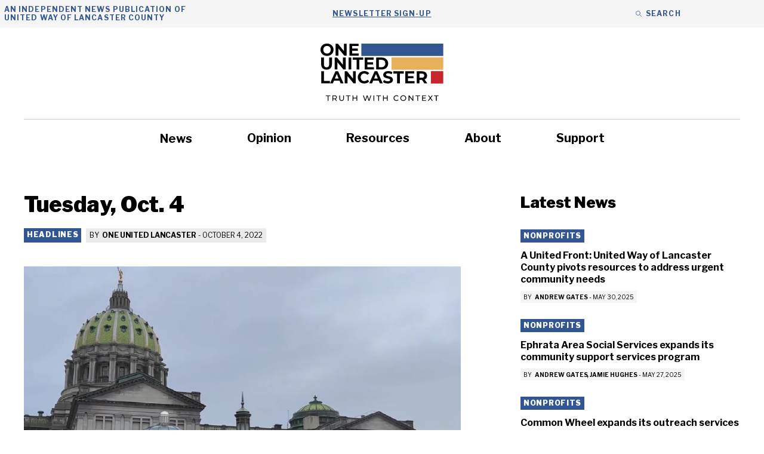

--- FILE ---
content_type: text/html; charset=UTF-8
request_url: https://oneunitedlancaster.com/headlines/tuesday-oct-4/
body_size: 27796
content:
<!DOCTYPE html>
<html lang="en-US">
<head>
	<meta charset="UTF-8">
<script>
var gform;gform||(document.addEventListener("gform_main_scripts_loaded",function(){gform.scriptsLoaded=!0}),document.addEventListener("gform/theme/scripts_loaded",function(){gform.themeScriptsLoaded=!0}),window.addEventListener("DOMContentLoaded",function(){gform.domLoaded=!0}),gform={domLoaded:!1,scriptsLoaded:!1,themeScriptsLoaded:!1,isFormEditor:()=>"function"==typeof InitializeEditor,callIfLoaded:function(o){return!(!gform.domLoaded||!gform.scriptsLoaded||!gform.themeScriptsLoaded&&!gform.isFormEditor()||(gform.isFormEditor()&&console.warn("The use of gform.initializeOnLoaded() is deprecated in the form editor context and will be removed in Gravity Forms 3.1."),o(),0))},initializeOnLoaded:function(o){gform.callIfLoaded(o)||(document.addEventListener("gform_main_scripts_loaded",()=>{gform.scriptsLoaded=!0,gform.callIfLoaded(o)}),document.addEventListener("gform/theme/scripts_loaded",()=>{gform.themeScriptsLoaded=!0,gform.callIfLoaded(o)}),window.addEventListener("DOMContentLoaded",()=>{gform.domLoaded=!0,gform.callIfLoaded(o)}))},hooks:{action:{},filter:{}},addAction:function(o,r,e,t){gform.addHook("action",o,r,e,t)},addFilter:function(o,r,e,t){gform.addHook("filter",o,r,e,t)},doAction:function(o){gform.doHook("action",o,arguments)},applyFilters:function(o){return gform.doHook("filter",o,arguments)},removeAction:function(o,r){gform.removeHook("action",o,r)},removeFilter:function(o,r,e){gform.removeHook("filter",o,r,e)},addHook:function(o,r,e,t,n){null==gform.hooks[o][r]&&(gform.hooks[o][r]=[]);var d=gform.hooks[o][r];null==n&&(n=r+"_"+d.length),gform.hooks[o][r].push({tag:n,callable:e,priority:t=null==t?10:t})},doHook:function(r,o,e){var t;if(e=Array.prototype.slice.call(e,1),null!=gform.hooks[r][o]&&((o=gform.hooks[r][o]).sort(function(o,r){return o.priority-r.priority}),o.forEach(function(o){"function"!=typeof(t=o.callable)&&(t=window[t]),"action"==r?t.apply(null,e):e[0]=t.apply(null,e)})),"filter"==r)return e[0]},removeHook:function(o,r,t,n){var e;null!=gform.hooks[o][r]&&(e=(e=gform.hooks[o][r]).filter(function(o,r,e){return!!(null!=n&&n!=o.tag||null!=t&&t!=o.priority)}),gform.hooks[o][r]=e)}});
</script>

	<meta name='robots' content='index, follow, max-image-preview:large, max-snippet:-1, max-video-preview:-1' />

            <script data-no-defer="1" data-ezscrex="false" data-cfasync="false" data-pagespeed-no-defer data-cookieconsent="ignore">
                var ctPublicFunctions = {"_ajax_nonce":"8a536f3f46","_rest_nonce":"9c7b885700","_ajax_url":"\/wp-admin\/admin-ajax.php","_rest_url":"https:\/\/oneunitedlancaster.com\/wp-json\/","data__cookies_type":"none","data__ajax_type":"rest","data__bot_detector_enabled":"1","data__frontend_data_log_enabled":1,"cookiePrefix":"","wprocket_detected":false,"host_url":"oneunitedlancaster.com","text__ee_click_to_select":"Click to select the whole data","text__ee_original_email":"The complete one is","text__ee_got_it":"Got it","text__ee_blocked":"Blocked","text__ee_cannot_connect":"Cannot connect","text__ee_cannot_decode":"Can not decode email. Unknown reason","text__ee_email_decoder":"CleanTalk email decoder","text__ee_wait_for_decoding":"The magic is on the way!","text__ee_decoding_process":"Please wait a few seconds while we decode the contact data."}
            </script>
        
            <script data-no-defer="1" data-ezscrex="false" data-cfasync="false" data-pagespeed-no-defer data-cookieconsent="ignore">
                var ctPublic = {"_ajax_nonce":"8a536f3f46","settings__forms__check_internal":"0","settings__forms__check_external":"0","settings__forms__force_protection":0,"settings__forms__search_test":"1","settings__forms__wc_add_to_cart":"0","settings__data__bot_detector_enabled":"1","settings__sfw__anti_crawler":0,"blog_home":"https:\/\/oneunitedlancaster.com\/","pixel__setting":"3","pixel__enabled":false,"pixel__url":null,"data__email_check_before_post":"1","data__email_check_exist_post":0,"data__cookies_type":"none","data__key_is_ok":true,"data__visible_fields_required":true,"wl_brandname":"Anti-Spam by CleanTalk","wl_brandname_short":"CleanTalk","ct_checkjs_key":1760706226,"emailEncoderPassKey":"eb808968db5f10dda9a128df556a9c34","bot_detector_forms_excluded":"W10=","advancedCacheExists":false,"varnishCacheExists":false,"wc_ajax_add_to_cart":false}
            </script>
        <meta name="viewport" content="width=device-width, initial-scale=1">
	<!-- This site is optimized with the Yoast SEO plugin v26.7 - https://yoast.com/wordpress/plugins/seo/ -->
	<title>Tuesday, Oct. 4 - One United Lancaster</title>
	<link rel="canonical" href="https://oneunitedlancaster.com/headlines/tuesday-oct-4/" />
	<meta property="og:locale" content="en_US" />
	<meta property="og:type" content="article" />
	<meta property="og:title" content="Tuesday, Oct. 4 - One United Lancaster" />
	<meta property="og:description" content="Breast cancer awareness, election campaigns, rain, loan forgiveness scams, county salaries, Phoenix Academy." />
	<meta property="og:url" content="https://oneunitedlancaster.com/headlines/tuesday-oct-4/" />
	<meta property="og:site_name" content="One United Lancaster" />
	<meta property="article:published_time" content="2022-10-04T13:38:07+00:00" />
	<meta property="article:modified_time" content="2022-10-04T13:38:08+00:00" />
	<meta property="og:image" content="https://oneunitedlancaster.com/wp-content/uploads/2022/10/Pink-fountain-breast-cancer.jpg" />
	<meta property="og:image:width" content="1335" />
	<meta property="og:image:height" content="815" />
	<meta property="og:image:type" content="image/jpeg" />
	<meta name="author" content="One United Lancaster" />
	<meta name="twitter:card" content="summary_large_image" />
	<meta name="twitter:label1" content="Written by" />
	<meta name="twitter:data1" content="One United Lancaster" />
	<meta name="twitter:label2" content="Est. reading time" />
	<meta name="twitter:data2" content="1 minute" />
	<script type="application/ld+json" class="yoast-schema-graph">{"@context":"https://schema.org","@graph":[{"@type":"Article","@id":"https://oneunitedlancaster.com/headlines/tuesday-oct-4/#article","isPartOf":{"@id":"https://oneunitedlancaster.com/headlines/tuesday-oct-4/"},"author":{"@id":"https://oneunitedlancaster.com/#/schema/person/5cbfb6613ebd95b08fd58aacf53681ae"},"headline":"Tuesday, Oct. 4","datePublished":"2022-10-04T13:38:07+00:00","dateModified":"2022-10-04T13:38:08+00:00","mainEntityOfPage":{"@id":"https://oneunitedlancaster.com/headlines/tuesday-oct-4/"},"wordCount":197,"publisher":{"@id":"https://oneunitedlancaster.com/#organization"},"image":{"@id":"https://oneunitedlancaster.com/headlines/tuesday-oct-4/#primaryimage"},"thumbnailUrl":"https://oneunitedlancaster.com/wp-content/uploads/2022/10/Pink-fountain-breast-cancer.jpg","articleSection":["Headlines"],"inLanguage":"en-US"},{"@type":"WebPage","@id":"https://oneunitedlancaster.com/headlines/tuesday-oct-4/","url":"https://oneunitedlancaster.com/headlines/tuesday-oct-4/","name":"Tuesday, Oct. 4 - One United Lancaster","isPartOf":{"@id":"https://oneunitedlancaster.com/#website"},"primaryImageOfPage":{"@id":"https://oneunitedlancaster.com/headlines/tuesday-oct-4/#primaryimage"},"image":{"@id":"https://oneunitedlancaster.com/headlines/tuesday-oct-4/#primaryimage"},"thumbnailUrl":"https://oneunitedlancaster.com/wp-content/uploads/2022/10/Pink-fountain-breast-cancer.jpg","datePublished":"2022-10-04T13:38:07+00:00","dateModified":"2022-10-04T13:38:08+00:00","breadcrumb":{"@id":"https://oneunitedlancaster.com/headlines/tuesday-oct-4/#breadcrumb"},"inLanguage":"en-US","potentialAction":[{"@type":"ReadAction","target":["https://oneunitedlancaster.com/headlines/tuesday-oct-4/"]}],"author":{"@id":"https://oneunitedlancaster.com/#/schema/person/5cbfb6613ebd95b08fd58aacf53681ae"}},{"@type":"ImageObject","inLanguage":"en-US","@id":"https://oneunitedlancaster.com/headlines/tuesday-oct-4/#primaryimage","url":"https://oneunitedlancaster.com/wp-content/uploads/2022/10/Pink-fountain-breast-cancer.jpg","contentUrl":"https://oneunitedlancaster.com/wp-content/uploads/2022/10/Pink-fountain-breast-cancer.jpg","width":1335,"height":815,"caption":"The East Wing fountain at the Pennsylvania Capitol is dyed pink for Breast Cancer Awareness Month on Tuesday, Oct. 4, 2022. (Source: Pa. Breast Cancer Coalition)"},{"@type":"BreadcrumbList","@id":"https://oneunitedlancaster.com/headlines/tuesday-oct-4/#breadcrumb","itemListElement":[{"@type":"ListItem","position":1,"name":"Home","item":"https://oneunitedlancaster.com/"},{"@type":"ListItem","position":2,"name":"News","item":"https://oneunitedlancaster.com/news/"},{"@type":"ListItem","position":3,"name":"Tuesday, Oct. 4"}]},{"@type":"WebSite","@id":"https://oneunitedlancaster.com/#website","url":"https://oneunitedlancaster.com/","name":"One United Lancaster","description":"Local News and Information Provided by United Way of Lancaster","publisher":{"@id":"https://oneunitedlancaster.com/#organization"},"potentialAction":[{"@type":"SearchAction","target":{"@type":"EntryPoint","urlTemplate":"https://oneunitedlancaster.com/?s={search_term_string}"},"query-input":{"@type":"PropertyValueSpecification","valueRequired":true,"valueName":"search_term_string"}}],"inLanguage":"en-US"},{"@type":"Organization","@id":"https://oneunitedlancaster.com/#organization","name":"One United Lancaster","url":"https://oneunitedlancaster.com/","logo":{"@type":"ImageObject","inLanguage":"en-US","@id":"https://oneunitedlancaster.com/#/schema/logo/image/","url":"https://oneunitedlancaster.com/wp-content/uploads/2022/06/OUL-logo.svg","contentUrl":"https://oneunitedlancaster.com/wp-content/uploads/2022/06/OUL-logo.svg","width":528,"height":259,"caption":"One United Lancaster"},"image":{"@id":"https://oneunitedlancaster.com/#/schema/logo/image/"}},{"@type":"Person","@id":"https://oneunitedlancaster.com/#/schema/person/5cbfb6613ebd95b08fd58aacf53681ae","name":"One United Lancaster","image":{"@type":"ImageObject","inLanguage":"en-US","@id":"https://oneunitedlancaster.com/#/schema/person/image/1baf46eda55a15baf16d3baf866f5066","url":"https://oneunitedlancaster.com/wp-content/uploads/2022/06/OUL-logo.svg","contentUrl":"https://oneunitedlancaster.com/wp-content/uploads/2022/06/OUL-logo.svg","caption":"One United Lancaster"},"description":"Brian McCloud serves as the Impact Coordinator for United Way of Lancaster County. A proud Lancaster native and graduate of J.P. McCaskey High School, Brian earned his B.A. in Communication Studies with a minor in Theater from Temple University in 2024. He is excited to return to Lancaster, reconnect with the community, and contribute to the growth of the area through his work with United Way.","sameAs":["https://oneunitedlancaster.com"],"url":"https://oneunitedlancaster.com/author/one-united-lancaster/"}]}</script>
	<!-- / Yoast SEO plugin. -->


<link rel='dns-prefetch' href='//fd.cleantalk.org' />
<link href='https://fonts.gstatic.com' crossorigin rel='preconnect' />
<link href='https://fonts.googleapis.com' crossorigin rel='preconnect' />
<link rel="alternate" type="application/rss+xml" title="One United Lancaster &raquo; Feed" href="https://oneunitedlancaster.com/feed/" />
<link rel="alternate" type="application/rss+xml" title="One United Lancaster &raquo; Comments Feed" href="https://oneunitedlancaster.com/comments/feed/" />
<link rel="alternate" title="oEmbed (JSON)" type="application/json+oembed" href="https://oneunitedlancaster.com/wp-json/oembed/1.0/embed?url=https%3A%2F%2Foneunitedlancaster.com%2Fheadlines%2Ftuesday-oct-4%2F" />
<link rel="alternate" title="oEmbed (XML)" type="text/xml+oembed" href="https://oneunitedlancaster.com/wp-json/oembed/1.0/embed?url=https%3A%2F%2Foneunitedlancaster.com%2Fheadlines%2Ftuesday-oct-4%2F&#038;format=xml" />
<style id='wp-img-auto-sizes-contain-inline-css'>
img:is([sizes=auto i],[sizes^="auto," i]){contain-intrinsic-size:3000px 1500px}
/*# sourceURL=wp-img-auto-sizes-contain-inline-css */
</style>
<style id='wp-emoji-styles-inline-css'>

	img.wp-smiley, img.emoji {
		display: inline !important;
		border: none !important;
		box-shadow: none !important;
		height: 1em !important;
		width: 1em !important;
		margin: 0 0.07em !important;
		vertical-align: -0.1em !important;
		background: none !important;
		padding: 0 !important;
	}
/*# sourceURL=wp-emoji-styles-inline-css */
</style>
<style id='wp-block-library-inline-css'>
:root{--wp-block-synced-color:#7a00df;--wp-block-synced-color--rgb:122,0,223;--wp-bound-block-color:var(--wp-block-synced-color);--wp-editor-canvas-background:#ddd;--wp-admin-theme-color:#007cba;--wp-admin-theme-color--rgb:0,124,186;--wp-admin-theme-color-darker-10:#006ba1;--wp-admin-theme-color-darker-10--rgb:0,107,160.5;--wp-admin-theme-color-darker-20:#005a87;--wp-admin-theme-color-darker-20--rgb:0,90,135;--wp-admin-border-width-focus:2px}@media (min-resolution:192dpi){:root{--wp-admin-border-width-focus:1.5px}}.wp-element-button{cursor:pointer}:root .has-very-light-gray-background-color{background-color:#eee}:root .has-very-dark-gray-background-color{background-color:#313131}:root .has-very-light-gray-color{color:#eee}:root .has-very-dark-gray-color{color:#313131}:root .has-vivid-green-cyan-to-vivid-cyan-blue-gradient-background{background:linear-gradient(135deg,#00d084,#0693e3)}:root .has-purple-crush-gradient-background{background:linear-gradient(135deg,#34e2e4,#4721fb 50%,#ab1dfe)}:root .has-hazy-dawn-gradient-background{background:linear-gradient(135deg,#faaca8,#dad0ec)}:root .has-subdued-olive-gradient-background{background:linear-gradient(135deg,#fafae1,#67a671)}:root .has-atomic-cream-gradient-background{background:linear-gradient(135deg,#fdd79a,#004a59)}:root .has-nightshade-gradient-background{background:linear-gradient(135deg,#330968,#31cdcf)}:root .has-midnight-gradient-background{background:linear-gradient(135deg,#020381,#2874fc)}:root{--wp--preset--font-size--normal:16px;--wp--preset--font-size--huge:42px}.has-regular-font-size{font-size:1em}.has-larger-font-size{font-size:2.625em}.has-normal-font-size{font-size:var(--wp--preset--font-size--normal)}.has-huge-font-size{font-size:var(--wp--preset--font-size--huge)}.has-text-align-center{text-align:center}.has-text-align-left{text-align:left}.has-text-align-right{text-align:right}.has-fit-text{white-space:nowrap!important}#end-resizable-editor-section{display:none}.aligncenter{clear:both}.items-justified-left{justify-content:flex-start}.items-justified-center{justify-content:center}.items-justified-right{justify-content:flex-end}.items-justified-space-between{justify-content:space-between}.screen-reader-text{border:0;clip-path:inset(50%);height:1px;margin:-1px;overflow:hidden;padding:0;position:absolute;width:1px;word-wrap:normal!important}.screen-reader-text:focus{background-color:#ddd;clip-path:none;color:#444;display:block;font-size:1em;height:auto;left:5px;line-height:normal;padding:15px 23px 14px;text-decoration:none;top:5px;width:auto;z-index:100000}html :where(.has-border-color){border-style:solid}html :where([style*=border-top-color]){border-top-style:solid}html :where([style*=border-right-color]){border-right-style:solid}html :where([style*=border-bottom-color]){border-bottom-style:solid}html :where([style*=border-left-color]){border-left-style:solid}html :where([style*=border-width]){border-style:solid}html :where([style*=border-top-width]){border-top-style:solid}html :where([style*=border-right-width]){border-right-style:solid}html :where([style*=border-bottom-width]){border-bottom-style:solid}html :where([style*=border-left-width]){border-left-style:solid}html :where(img[class*=wp-image-]){height:auto;max-width:100%}:where(figure){margin:0 0 1em}html :where(.is-position-sticky){--wp-admin--admin-bar--position-offset:var(--wp-admin--admin-bar--height,0px)}@media screen and (max-width:600px){html :where(.is-position-sticky){--wp-admin--admin-bar--position-offset:0px}}

/*# sourceURL=wp-block-library-inline-css */
</style><style id='wp-block-image-inline-css'>
.wp-block-image>a,.wp-block-image>figure>a{display:inline-block}.wp-block-image img{box-sizing:border-box;height:auto;max-width:100%;vertical-align:bottom}@media not (prefers-reduced-motion){.wp-block-image img.hide{visibility:hidden}.wp-block-image img.show{animation:show-content-image .4s}}.wp-block-image[style*=border-radius] img,.wp-block-image[style*=border-radius]>a{border-radius:inherit}.wp-block-image.has-custom-border img{box-sizing:border-box}.wp-block-image.aligncenter{text-align:center}.wp-block-image.alignfull>a,.wp-block-image.alignwide>a{width:100%}.wp-block-image.alignfull img,.wp-block-image.alignwide img{height:auto;width:100%}.wp-block-image .aligncenter,.wp-block-image .alignleft,.wp-block-image .alignright,.wp-block-image.aligncenter,.wp-block-image.alignleft,.wp-block-image.alignright{display:table}.wp-block-image .aligncenter>figcaption,.wp-block-image .alignleft>figcaption,.wp-block-image .alignright>figcaption,.wp-block-image.aligncenter>figcaption,.wp-block-image.alignleft>figcaption,.wp-block-image.alignright>figcaption{caption-side:bottom;display:table-caption}.wp-block-image .alignleft{float:left;margin:.5em 1em .5em 0}.wp-block-image .alignright{float:right;margin:.5em 0 .5em 1em}.wp-block-image .aligncenter{margin-left:auto;margin-right:auto}.wp-block-image :where(figcaption){margin-bottom:1em;margin-top:.5em}.wp-block-image.is-style-circle-mask img{border-radius:9999px}@supports ((-webkit-mask-image:none) or (mask-image:none)) or (-webkit-mask-image:none){.wp-block-image.is-style-circle-mask img{border-radius:0;-webkit-mask-image:url('data:image/svg+xml;utf8,<svg viewBox="0 0 100 100" xmlns="http://www.w3.org/2000/svg"><circle cx="50" cy="50" r="50"/></svg>');mask-image:url('data:image/svg+xml;utf8,<svg viewBox="0 0 100 100" xmlns="http://www.w3.org/2000/svg"><circle cx="50" cy="50" r="50"/></svg>');mask-mode:alpha;-webkit-mask-position:center;mask-position:center;-webkit-mask-repeat:no-repeat;mask-repeat:no-repeat;-webkit-mask-size:contain;mask-size:contain}}:root :where(.wp-block-image.is-style-rounded img,.wp-block-image .is-style-rounded img){border-radius:9999px}.wp-block-image figure{margin:0}.wp-lightbox-container{display:flex;flex-direction:column;position:relative}.wp-lightbox-container img{cursor:zoom-in}.wp-lightbox-container img:hover+button{opacity:1}.wp-lightbox-container button{align-items:center;backdrop-filter:blur(16px) saturate(180%);background-color:#5a5a5a40;border:none;border-radius:4px;cursor:zoom-in;display:flex;height:20px;justify-content:center;opacity:0;padding:0;position:absolute;right:16px;text-align:center;top:16px;width:20px;z-index:100}@media not (prefers-reduced-motion){.wp-lightbox-container button{transition:opacity .2s ease}}.wp-lightbox-container button:focus-visible{outline:3px auto #5a5a5a40;outline:3px auto -webkit-focus-ring-color;outline-offset:3px}.wp-lightbox-container button:hover{cursor:pointer;opacity:1}.wp-lightbox-container button:focus{opacity:1}.wp-lightbox-container button:focus,.wp-lightbox-container button:hover,.wp-lightbox-container button:not(:hover):not(:active):not(.has-background){background-color:#5a5a5a40;border:none}.wp-lightbox-overlay{box-sizing:border-box;cursor:zoom-out;height:100vh;left:0;overflow:hidden;position:fixed;top:0;visibility:hidden;width:100%;z-index:100000}.wp-lightbox-overlay .close-button{align-items:center;cursor:pointer;display:flex;justify-content:center;min-height:40px;min-width:40px;padding:0;position:absolute;right:calc(env(safe-area-inset-right) + 16px);top:calc(env(safe-area-inset-top) + 16px);z-index:5000000}.wp-lightbox-overlay .close-button:focus,.wp-lightbox-overlay .close-button:hover,.wp-lightbox-overlay .close-button:not(:hover):not(:active):not(.has-background){background:none;border:none}.wp-lightbox-overlay .lightbox-image-container{height:var(--wp--lightbox-container-height);left:50%;overflow:hidden;position:absolute;top:50%;transform:translate(-50%,-50%);transform-origin:top left;width:var(--wp--lightbox-container-width);z-index:9999999999}.wp-lightbox-overlay .wp-block-image{align-items:center;box-sizing:border-box;display:flex;height:100%;justify-content:center;margin:0;position:relative;transform-origin:0 0;width:100%;z-index:3000000}.wp-lightbox-overlay .wp-block-image img{height:var(--wp--lightbox-image-height);min-height:var(--wp--lightbox-image-height);min-width:var(--wp--lightbox-image-width);width:var(--wp--lightbox-image-width)}.wp-lightbox-overlay .wp-block-image figcaption{display:none}.wp-lightbox-overlay button{background:none;border:none}.wp-lightbox-overlay .scrim{background-color:#fff;height:100%;opacity:.9;position:absolute;width:100%;z-index:2000000}.wp-lightbox-overlay.active{visibility:visible}@media not (prefers-reduced-motion){.wp-lightbox-overlay.active{animation:turn-on-visibility .25s both}.wp-lightbox-overlay.active img{animation:turn-on-visibility .35s both}.wp-lightbox-overlay.show-closing-animation:not(.active){animation:turn-off-visibility .35s both}.wp-lightbox-overlay.show-closing-animation:not(.active) img{animation:turn-off-visibility .25s both}.wp-lightbox-overlay.zoom.active{animation:none;opacity:1;visibility:visible}.wp-lightbox-overlay.zoom.active .lightbox-image-container{animation:lightbox-zoom-in .4s}.wp-lightbox-overlay.zoom.active .lightbox-image-container img{animation:none}.wp-lightbox-overlay.zoom.active .scrim{animation:turn-on-visibility .4s forwards}.wp-lightbox-overlay.zoom.show-closing-animation:not(.active){animation:none}.wp-lightbox-overlay.zoom.show-closing-animation:not(.active) .lightbox-image-container{animation:lightbox-zoom-out .4s}.wp-lightbox-overlay.zoom.show-closing-animation:not(.active) .lightbox-image-container img{animation:none}.wp-lightbox-overlay.zoom.show-closing-animation:not(.active) .scrim{animation:turn-off-visibility .4s forwards}}@keyframes show-content-image{0%{visibility:hidden}99%{visibility:hidden}to{visibility:visible}}@keyframes turn-on-visibility{0%{opacity:0}to{opacity:1}}@keyframes turn-off-visibility{0%{opacity:1;visibility:visible}99%{opacity:0;visibility:visible}to{opacity:0;visibility:hidden}}@keyframes lightbox-zoom-in{0%{transform:translate(calc((-100vw + var(--wp--lightbox-scrollbar-width))/2 + var(--wp--lightbox-initial-left-position)),calc(-50vh + var(--wp--lightbox-initial-top-position))) scale(var(--wp--lightbox-scale))}to{transform:translate(-50%,-50%) scale(1)}}@keyframes lightbox-zoom-out{0%{transform:translate(-50%,-50%) scale(1);visibility:visible}99%{visibility:visible}to{transform:translate(calc((-100vw + var(--wp--lightbox-scrollbar-width))/2 + var(--wp--lightbox-initial-left-position)),calc(-50vh + var(--wp--lightbox-initial-top-position))) scale(var(--wp--lightbox-scale));visibility:hidden}}
/*# sourceURL=https://oneunitedlancaster.com/wp-includes/blocks/image/style.min.css */
</style>
<style id='wp-block-paragraph-inline-css'>
.is-small-text{font-size:.875em}.is-regular-text{font-size:1em}.is-large-text{font-size:2.25em}.is-larger-text{font-size:3em}.has-drop-cap:not(:focus):first-letter{float:left;font-size:8.4em;font-style:normal;font-weight:100;line-height:.68;margin:.05em .1em 0 0;text-transform:uppercase}body.rtl .has-drop-cap:not(:focus):first-letter{float:none;margin-left:.1em}p.has-drop-cap.has-background{overflow:hidden}:root :where(p.has-background){padding:1.25em 2.375em}:where(p.has-text-color:not(.has-link-color)) a{color:inherit}p.has-text-align-left[style*="writing-mode:vertical-lr"],p.has-text-align-right[style*="writing-mode:vertical-rl"]{rotate:180deg}
/*# sourceURL=https://oneunitedlancaster.com/wp-includes/blocks/paragraph/style.min.css */
</style>
<style id='global-styles-inline-css'>
:root{--wp--preset--aspect-ratio--square: 1;--wp--preset--aspect-ratio--4-3: 4/3;--wp--preset--aspect-ratio--3-4: 3/4;--wp--preset--aspect-ratio--3-2: 3/2;--wp--preset--aspect-ratio--2-3: 2/3;--wp--preset--aspect-ratio--16-9: 16/9;--wp--preset--aspect-ratio--9-16: 9/16;--wp--preset--color--black: var(--black);--wp--preset--color--cyan-bluish-gray: #abb8c3;--wp--preset--color--white: var(--white);--wp--preset--color--pale-pink: #f78da7;--wp--preset--color--vivid-red: #cf2e2e;--wp--preset--color--luminous-vivid-orange: #ff6900;--wp--preset--color--luminous-vivid-amber: #fcb900;--wp--preset--color--light-green-cyan: #7bdcb5;--wp--preset--color--vivid-green-cyan: #00d084;--wp--preset--color--pale-cyan-blue: #8ed1fc;--wp--preset--color--vivid-cyan-blue: #0693e3;--wp--preset--color--vivid-purple: #9b51e0;--wp--preset--color--dark-grey: var(--dark-grey);--wp--preset--color--med-grey: var(--med-grey);--wp--preset--color--light-grey: var(--light-grey);--wp--preset--color--blue: var(--blue);--wp--preset--color--yellow: var(--yellow);--wp--preset--color--red: var(--red);--wp--preset--color--orange: var(--orange);--wp--preset--color--med-grey-500: var(--med-grey-500);--wp--preset--color--light-grey-500: var(--light-grey-500);--wp--preset--color--blue-highlight: var(--blue-highlight);--wp--preset--color--green: var(--green);--wp--preset--gradient--vivid-cyan-blue-to-vivid-purple: linear-gradient(135deg,rgb(6,147,227) 0%,rgb(155,81,224) 100%);--wp--preset--gradient--light-green-cyan-to-vivid-green-cyan: linear-gradient(135deg,rgb(122,220,180) 0%,rgb(0,208,130) 100%);--wp--preset--gradient--luminous-vivid-amber-to-luminous-vivid-orange: linear-gradient(135deg,rgb(252,185,0) 0%,rgb(255,105,0) 100%);--wp--preset--gradient--luminous-vivid-orange-to-vivid-red: linear-gradient(135deg,rgb(255,105,0) 0%,rgb(207,46,46) 100%);--wp--preset--gradient--very-light-gray-to-cyan-bluish-gray: linear-gradient(135deg,rgb(238,238,238) 0%,rgb(169,184,195) 100%);--wp--preset--gradient--cool-to-warm-spectrum: linear-gradient(135deg,rgb(74,234,220) 0%,rgb(151,120,209) 20%,rgb(207,42,186) 40%,rgb(238,44,130) 60%,rgb(251,105,98) 80%,rgb(254,248,76) 100%);--wp--preset--gradient--blush-light-purple: linear-gradient(135deg,rgb(255,206,236) 0%,rgb(152,150,240) 100%);--wp--preset--gradient--blush-bordeaux: linear-gradient(135deg,rgb(254,205,165) 0%,rgb(254,45,45) 50%,rgb(107,0,62) 100%);--wp--preset--gradient--luminous-dusk: linear-gradient(135deg,rgb(255,203,112) 0%,rgb(199,81,192) 50%,rgb(65,88,208) 100%);--wp--preset--gradient--pale-ocean: linear-gradient(135deg,rgb(255,245,203) 0%,rgb(182,227,212) 50%,rgb(51,167,181) 100%);--wp--preset--gradient--electric-grass: linear-gradient(135deg,rgb(202,248,128) 0%,rgb(113,206,126) 100%);--wp--preset--gradient--midnight: linear-gradient(135deg,rgb(2,3,129) 0%,rgb(40,116,252) 100%);--wp--preset--font-size--small: 13px;--wp--preset--font-size--medium: 20px;--wp--preset--font-size--large: 36px;--wp--preset--font-size--x-large: 42px;--wp--preset--spacing--20: 0.44rem;--wp--preset--spacing--30: 0.67rem;--wp--preset--spacing--40: 1rem;--wp--preset--spacing--50: 1.5rem;--wp--preset--spacing--60: 2.25rem;--wp--preset--spacing--70: 3.38rem;--wp--preset--spacing--80: 5.06rem;--wp--preset--shadow--natural: 6px 6px 9px rgba(0, 0, 0, 0.2);--wp--preset--shadow--deep: 12px 12px 50px rgba(0, 0, 0, 0.4);--wp--preset--shadow--sharp: 6px 6px 0px rgba(0, 0, 0, 0.2);--wp--preset--shadow--outlined: 6px 6px 0px -3px rgb(255, 255, 255), 6px 6px rgb(0, 0, 0);--wp--preset--shadow--crisp: 6px 6px 0px rgb(0, 0, 0);}:where(.is-layout-flex){gap: 0.5em;}:where(.is-layout-grid){gap: 0.5em;}body .is-layout-flex{display: flex;}.is-layout-flex{flex-wrap: wrap;align-items: center;}.is-layout-flex > :is(*, div){margin: 0;}body .is-layout-grid{display: grid;}.is-layout-grid > :is(*, div){margin: 0;}:where(.wp-block-columns.is-layout-flex){gap: 2em;}:where(.wp-block-columns.is-layout-grid){gap: 2em;}:where(.wp-block-post-template.is-layout-flex){gap: 1.25em;}:where(.wp-block-post-template.is-layout-grid){gap: 1.25em;}.has-black-color{color: var(--wp--preset--color--black) !important;}.has-cyan-bluish-gray-color{color: var(--wp--preset--color--cyan-bluish-gray) !important;}.has-white-color{color: var(--wp--preset--color--white) !important;}.has-pale-pink-color{color: var(--wp--preset--color--pale-pink) !important;}.has-vivid-red-color{color: var(--wp--preset--color--vivid-red) !important;}.has-luminous-vivid-orange-color{color: var(--wp--preset--color--luminous-vivid-orange) !important;}.has-luminous-vivid-amber-color{color: var(--wp--preset--color--luminous-vivid-amber) !important;}.has-light-green-cyan-color{color: var(--wp--preset--color--light-green-cyan) !important;}.has-vivid-green-cyan-color{color: var(--wp--preset--color--vivid-green-cyan) !important;}.has-pale-cyan-blue-color{color: var(--wp--preset--color--pale-cyan-blue) !important;}.has-vivid-cyan-blue-color{color: var(--wp--preset--color--vivid-cyan-blue) !important;}.has-vivid-purple-color{color: var(--wp--preset--color--vivid-purple) !important;}.has-black-background-color{background-color: var(--wp--preset--color--black) !important;}.has-cyan-bluish-gray-background-color{background-color: var(--wp--preset--color--cyan-bluish-gray) !important;}.has-white-background-color{background-color: var(--wp--preset--color--white) !important;}.has-pale-pink-background-color{background-color: var(--wp--preset--color--pale-pink) !important;}.has-vivid-red-background-color{background-color: var(--wp--preset--color--vivid-red) !important;}.has-luminous-vivid-orange-background-color{background-color: var(--wp--preset--color--luminous-vivid-orange) !important;}.has-luminous-vivid-amber-background-color{background-color: var(--wp--preset--color--luminous-vivid-amber) !important;}.has-light-green-cyan-background-color{background-color: var(--wp--preset--color--light-green-cyan) !important;}.has-vivid-green-cyan-background-color{background-color: var(--wp--preset--color--vivid-green-cyan) !important;}.has-pale-cyan-blue-background-color{background-color: var(--wp--preset--color--pale-cyan-blue) !important;}.has-vivid-cyan-blue-background-color{background-color: var(--wp--preset--color--vivid-cyan-blue) !important;}.has-vivid-purple-background-color{background-color: var(--wp--preset--color--vivid-purple) !important;}.has-black-border-color{border-color: var(--wp--preset--color--black) !important;}.has-cyan-bluish-gray-border-color{border-color: var(--wp--preset--color--cyan-bluish-gray) !important;}.has-white-border-color{border-color: var(--wp--preset--color--white) !important;}.has-pale-pink-border-color{border-color: var(--wp--preset--color--pale-pink) !important;}.has-vivid-red-border-color{border-color: var(--wp--preset--color--vivid-red) !important;}.has-luminous-vivid-orange-border-color{border-color: var(--wp--preset--color--luminous-vivid-orange) !important;}.has-luminous-vivid-amber-border-color{border-color: var(--wp--preset--color--luminous-vivid-amber) !important;}.has-light-green-cyan-border-color{border-color: var(--wp--preset--color--light-green-cyan) !important;}.has-vivid-green-cyan-border-color{border-color: var(--wp--preset--color--vivid-green-cyan) !important;}.has-pale-cyan-blue-border-color{border-color: var(--wp--preset--color--pale-cyan-blue) !important;}.has-vivid-cyan-blue-border-color{border-color: var(--wp--preset--color--vivid-cyan-blue) !important;}.has-vivid-purple-border-color{border-color: var(--wp--preset--color--vivid-purple) !important;}.has-vivid-cyan-blue-to-vivid-purple-gradient-background{background: var(--wp--preset--gradient--vivid-cyan-blue-to-vivid-purple) !important;}.has-light-green-cyan-to-vivid-green-cyan-gradient-background{background: var(--wp--preset--gradient--light-green-cyan-to-vivid-green-cyan) !important;}.has-luminous-vivid-amber-to-luminous-vivid-orange-gradient-background{background: var(--wp--preset--gradient--luminous-vivid-amber-to-luminous-vivid-orange) !important;}.has-luminous-vivid-orange-to-vivid-red-gradient-background{background: var(--wp--preset--gradient--luminous-vivid-orange-to-vivid-red) !important;}.has-very-light-gray-to-cyan-bluish-gray-gradient-background{background: var(--wp--preset--gradient--very-light-gray-to-cyan-bluish-gray) !important;}.has-cool-to-warm-spectrum-gradient-background{background: var(--wp--preset--gradient--cool-to-warm-spectrum) !important;}.has-blush-light-purple-gradient-background{background: var(--wp--preset--gradient--blush-light-purple) !important;}.has-blush-bordeaux-gradient-background{background: var(--wp--preset--gradient--blush-bordeaux) !important;}.has-luminous-dusk-gradient-background{background: var(--wp--preset--gradient--luminous-dusk) !important;}.has-pale-ocean-gradient-background{background: var(--wp--preset--gradient--pale-ocean) !important;}.has-electric-grass-gradient-background{background: var(--wp--preset--gradient--electric-grass) !important;}.has-midnight-gradient-background{background: var(--wp--preset--gradient--midnight) !important;}.has-small-font-size{font-size: var(--wp--preset--font-size--small) !important;}.has-medium-font-size{font-size: var(--wp--preset--font-size--medium) !important;}.has-large-font-size{font-size: var(--wp--preset--font-size--large) !important;}.has-x-large-font-size{font-size: var(--wp--preset--font-size--x-large) !important;}
/*# sourceURL=global-styles-inline-css */
</style>

<style id='classic-theme-styles-inline-css'>
/*! This file is auto-generated */
.wp-block-button__link{color:#fff;background-color:#32373c;border-radius:9999px;box-shadow:none;text-decoration:none;padding:calc(.667em + 2px) calc(1.333em + 2px);font-size:1.125em}.wp-block-file__button{background:#32373c;color:#fff;text-decoration:none}
/*# sourceURL=/wp-includes/css/classic-themes.min.css */
</style>
<link rel='stylesheet' id='cleantalk-public-css-css' href='https://oneunitedlancaster.com/wp-content/plugins/cleantalk-spam-protect/css/cleantalk-public.min.css?ver=6.70.1_1766651137' media='all' />
<link rel='stylesheet' id='cleantalk-email-decoder-css-css' href='https://oneunitedlancaster.com/wp-content/plugins/cleantalk-spam-protect/css/cleantalk-email-decoder.min.css?ver=6.70.1_1766651137' media='all' />
<link rel='stylesheet' id='generate-style-css' href='https://oneunitedlancaster.com/wp-content/themes/generatepress/assets/css/main.min.css?ver=3.6.1' media='all' />
<style id='generate-style-inline-css'>
.is-right-sidebar{width:35%;}.is-left-sidebar{width:35%;}.site-content .content-area{width:65%;}@media (max-width: 768px){.main-navigation .menu-toggle,.sidebar-nav-mobile:not(#sticky-placeholder){display:block;}.main-navigation ul,.gen-sidebar-nav,.main-navigation:not(.slideout-navigation):not(.toggled) .main-nav > ul,.has-inline-mobile-toggle #site-navigation .inside-navigation > *:not(.navigation-search):not(.main-nav){display:none;}.nav-align-right .inside-navigation,.nav-align-center .inside-navigation{justify-content:space-between;}}
.dynamic-author-image-rounded{border-radius:100%;}.dynamic-featured-image, .dynamic-author-image{vertical-align:middle;}.one-container.blog .dynamic-content-template:not(:last-child), .one-container.archive .dynamic-content-template:not(:last-child){padding-bottom:0px;}.dynamic-entry-excerpt > p:last-child{margin-bottom:0px;}
/*# sourceURL=generate-style-inline-css */
</style>
<link rel='stylesheet' id='generate-google-fonts-css' href='https://fonts.googleapis.com/css?family=Libre+Franklin%3A100%2C200%2C300%2Cregular%2C500%2C600%2C700%2C800%2C900%2C100italic%2C200italic%2C300italic%2Citalic%2C500italic%2C600italic%2C700italic%2C800italic%2C900italic%7CNanum+Myeongjo%3Aregular%2C700%2C800&#038;display=auto&#038;ver=3.6.1' media='all' />
<link rel='stylesheet' id='generatepress-dynamic-css' href='https://oneunitedlancaster.com/wp-content/uploads/generatepress/style.min.css?ver=1764849698' media='all' />
<link rel='stylesheet' id='generate-child-css' href='https://oneunitedlancaster.com/wp-content/themes/generatepress_child/style.css?ver=1651712424' media='all' />
<style id='generateblocks-inline-css'>
.gb-container.gb-tabs__item:not(.gb-tabs__item-open){display:none;}.gb-container-fcaff95d{background-color:var(--light-grey);}.gb-container-fcaff95d > .gb-inside-container{max-width:1390px;margin-left:auto;margin-right:auto;}.gb-grid-wrapper > .gb-grid-column-fcaff95d > .gb-container{display:flex;flex-direction:column;height:100%;}.gb-grid-wrapper > .gb-grid-column-8d75472c{width:33.33%;}.gb-grid-wrapper > .gb-grid-column-8d75472c > .gb-container{display:flex;flex-direction:column;height:100%;}.gb-grid-wrapper > .gb-grid-column-26d33995{width:43%;}.gb-grid-wrapper > .gb-grid-column-26d33995 > .gb-container{display:flex;flex-direction:column;height:100%;}.gb-container-d678b7f7 a, .gb-container-d678b7f7 a:visited{color:var(--blue);}.gb-container-d678b7f7 a:hover{color:var(--blue);}.gb-grid-wrapper > .gb-grid-column-d678b7f7{width:33.33%;}.gb-grid-wrapper > .gb-grid-column-d678b7f7 > .gb-container{display:flex;flex-direction:column;height:100%;}.gb-grid-wrapper > .gb-grid-column-55d80d79{width:23%;}.gb-grid-wrapper > .gb-grid-column-55d80d79 > .gb-container{display:flex;flex-direction:column;height:100%;}.gb-container-4f20eef2{margin-top:50px;border-top:1px solid var(--med-grey-500);border-bottom:1px solid var(--med-grey-500);}.gb-container-4f20eef2 > .gb-inside-container{padding-top:15px;padding-bottom:15px;max-width:1090px;margin-left:auto;margin-right:auto;}.gb-grid-wrapper > .gb-grid-column-4f20eef2 > .gb-container{display:flex;flex-direction:column;height:100%;}.gb-container-065b2b75{background-color:var(--dark-grey);color:var(--white);position:relative;transition:all 0.5s ease;}.gb-container-065b2b75 > .gb-inside-container{padding:40px 40px 40px 60px;}.gb-grid-wrapper > .gb-grid-column-065b2b75{width:50%;}.gb-grid-wrapper > .gb-grid-column-065b2b75 > .gb-container{display:flex;flex-direction:column;height:100%;}.gb-container-065b2b75:hover{background-color:var(--black);}.gb-grid-wrapper > .gb-grid-column-7de33ed9{width:50%;flex-basis:150px;}.gb-grid-wrapper > .gb-grid-column-7de33ed9 > .gb-container{display:flex;flex-direction:column;height:100%;}.gb-grid-wrapper > .gb-grid-column-60a452d3{width:100%;flex-grow:1;flex-basis:100px;}.gb-grid-wrapper > .gb-grid-column-60a452d3 > .gb-container{display:flex;flex-direction:column;height:100%;}.gb-container-19f486e0{background-color:var(--dark-grey);color:var(--white);position:relative;transition:all 0.5s ease;}.gb-container-19f486e0 > .gb-inside-container{padding:40px 60px 40px 40px;}.gb-grid-wrapper > .gb-grid-column-19f486e0{width:50%;}.gb-grid-wrapper > .gb-grid-column-19f486e0 > .gb-container{display:flex;flex-direction:column;height:100%;}.gb-container-19f486e0:hover{background-color:var(--black);}.gb-container-2e23b2e1{margin-top:15px;border-top:0px solid var(--med-grey-500);}.gb-container-2e23b2e1 > .gb-inside-container{padding-top:100px;padding-bottom:100px;max-width:1290px;margin-left:auto;margin-right:auto;}.gb-grid-wrapper > .gb-grid-column-2e23b2e1 > .gb-container{display:flex;flex-direction:column;height:100%;}.gb-container-673bbcf5 > .gb-inside-container{padding:20px;max-width:790px;margin-left:auto;margin-right:auto;}.gb-grid-wrapper > .gb-grid-column-673bbcf5 > .gb-container{display:flex;flex-direction:column;height:100%;}.gb-container-b6814f87 > .gb-inside-container{padding:0;}.gb-grid-wrapper > .gb-grid-column-b6814f87{width:50%;}.gb-grid-wrapper > .gb-grid-column-b6814f87 > .gb-container{display:flex;flex-direction:column;height:100%;}.gb-container-b6814f87{position:relative;}.gb-container-65b46f1f > .gb-inside-container{padding:20px;max-width:1290px;margin-left:auto;margin-right:auto;}.gb-grid-wrapper > .gb-grid-column-65b46f1f > .gb-container{display:flex;flex-direction:column;height:100%;}.gb-container-6c79458a > .gb-inside-container{padding:0;}.gb-grid-wrapper > .gb-grid-column-6c79458a{width:16%;}.gb-grid-wrapper > .gb-grid-column-6c79458a > .gb-container{display:flex;flex-direction:column;height:100%;}.gb-container-6c79458a{position:relative;}.gb-container-6c22a119 > .gb-inside-container{padding:0;}.gb-grid-wrapper > .gb-grid-column-6c22a119{width:16%;}.gb-grid-wrapper > .gb-grid-column-6c22a119 > .gb-container{display:flex;flex-direction:column;height:100%;}.gb-container-6c22a119{position:relative;}.gb-container-4330df92 > .gb-inside-container{padding:0;}.gb-grid-wrapper > .gb-grid-column-4330df92{width:16%;}.gb-grid-wrapper > .gb-grid-column-4330df92 > .gb-container{display:flex;flex-direction:column;height:100%;}.gb-container-4330df92{position:relative;}.gb-container-03ce5bdd > .gb-inside-container{padding:0;}.gb-grid-wrapper > .gb-grid-column-03ce5bdd{width:16%;}.gb-grid-wrapper > .gb-grid-column-03ce5bdd > .gb-container{display:flex;flex-direction:column;height:100%;}.gb-container-03ce5bdd{position:relative;}.gb-container-e78d13b7{background-color:var(--dark-grey);color:var(--white);}.gb-container-e78d13b7 > .gb-inside-container{padding:60px;max-width:1090px;margin-left:auto;margin-right:auto;}.gb-grid-wrapper > .gb-grid-column-e78d13b7 > .gb-container{display:flex;flex-direction:column;height:100%;}.gb-grid-wrapper > .gb-grid-column-b426d8af{width:25%;}.gb-grid-wrapper > .gb-grid-column-b426d8af > .gb-container{display:flex;flex-direction:column;height:100%;}.gb-grid-wrapper > .gb-grid-column-4bdb8b63{width:25%;}.gb-grid-wrapper > .gb-grid-column-4bdb8b63 > .gb-container{display:flex;flex-direction:column;height:100%;}.gb-grid-wrapper > .gb-grid-column-79123c03{width:25%;}.gb-grid-wrapper > .gb-grid-column-79123c03 > .gb-container{display:flex;flex-direction:column;height:100%;}.gb-grid-wrapper > .gb-grid-column-c758e7b2{width:25%;}.gb-grid-wrapper > .gb-grid-column-c758e7b2 > .gb-container{display:flex;flex-direction:column;height:100%;}.gb-container-80f30115{margin-top:60px;margin-bottom:40px;border-top:1px solid var(--light-grey-500);border-bottom:1px solid var(--light-grey-500);}.gb-container-80f30115 > .gb-inside-container{padding-top:25px;padding-bottom:40px;max-width:1290px;margin-left:auto;margin-right:auto;}.gb-grid-wrapper > .gb-grid-column-80f30115 > .gb-container{display:flex;flex-direction:column;height:100%;}.gb-container-80f36bd6 > .gb-inside-container{padding-top:40px;max-width:1290px;margin-left:auto;margin-right:auto;}.gb-grid-wrapper > .gb-grid-column-80f36bd6 > .gb-container{display:flex;flex-direction:column;height:100%;}.gb-grid-wrapper > .gb-grid-column-b1af04c2{width:50%;flex-grow:1;flex-shrink:1;flex-basis:100px;}.gb-grid-wrapper > .gb-grid-column-b1af04c2 > .gb-container{display:flex;flex-direction:column;height:100%;}.gb-grid-wrapper > .gb-grid-column-89f440e9{width:50%;flex-grow:1;flex-shrink:1;flex-basis:100px;}.gb-grid-wrapper > .gb-grid-column-89f440e9 > .gb-container{display:flex;flex-direction:column;height:100%;}.gb-container-d222f2e1 > .gb-inside-container{max-width:1290px;margin-left:auto;margin-right:auto;}.gb-grid-wrapper > .gb-grid-column-d222f2e1 > .gb-container{display:flex;flex-direction:column;height:100%;}.gb-container-4efdbc21{border-radius:0;border:1px solid var(--med-grey);background-color:var(--light-grey);max-width:1350px;margin-left:auto;margin-right:auto;}.gb-container-4efdbc21 > .gb-inside-container{padding:30px;max-width:1350px;margin-left:auto;margin-right:auto;}.gb-grid-wrapper > .gb-grid-column-4efdbc21 > .gb-container{display:flex;flex-direction:column;height:100%;}.gb-container-aa97a9e4 > .gb-inside-container{max-width:1290px;margin-left:auto;margin-right:auto;}.gb-container-aa97a9e4 a, .gb-container-aa97a9e4 a:visited{color:var(--blue);}.gb-container-aa97a9e4 a:hover{color:var(--orange);}.gb-grid-wrapper > .gb-grid-column-aa97a9e4 > .gb-container{display:flex;flex-direction:column;height:100%;}.gb-grid-wrapper > .gb-grid-column-fdd351e6{width:16%;}.gb-grid-wrapper > .gb-grid-column-fdd351e6 > .gb-container{display:flex;flex-direction:column;height:100%;}.gb-container-9c4ea07b{background-color:var(--white);}.gb-container-9c4ea07b > .gb-inside-container{max-width:1290px;margin-left:auto;margin-right:auto;}.gb-grid-wrapper > .gb-grid-column-9c4ea07b > .gb-container{display:flex;flex-direction:column;height:100%;}.gb-grid-wrapper > .gb-grid-column-de38eb6d{width:16%;}.gb-grid-wrapper > .gb-grid-column-de38eb6d > .gb-container{display:flex;flex-direction:column;height:100%;}.gb-container-d32181d2{background-color:var(--white);}.gb-container-d32181d2 > .gb-inside-container{max-width:1290px;margin-left:auto;margin-right:auto;}.gb-grid-wrapper > .gb-grid-column-d32181d2 > .gb-container{display:flex;flex-direction:column;height:100%;}.gb-grid-wrapper > .gb-grid-column-d1171bd2{width:16%;}.gb-grid-wrapper > .gb-grid-column-d1171bd2 > .gb-container{display:flex;flex-direction:column;height:100%;}.gb-container-35d7b852{background-color:var(--white);}.gb-container-35d7b852 > .gb-inside-container{max-width:1290px;margin-left:auto;margin-right:auto;}.gb-grid-wrapper > .gb-grid-column-35d7b852 > .gb-container{display:flex;flex-direction:column;height:100%;}.gb-grid-wrapper > .gb-grid-column-f50488c7{width:16%;}.gb-grid-wrapper > .gb-grid-column-f50488c7 > .gb-container{display:flex;flex-direction:column;height:100%;}.gb-container-01ebe2c6{background-color:var(--white);}.gb-container-01ebe2c6 > .gb-inside-container{max-width:1290px;margin-left:auto;margin-right:auto;}.gb-grid-wrapper > .gb-grid-column-01ebe2c6 > .gb-container{display:flex;flex-direction:column;height:100%;}.gb-grid-wrapper > .gb-grid-column-4fb728bc{width:16%;}.gb-grid-wrapper > .gb-grid-column-4fb728bc > .gb-container{display:flex;flex-direction:column;height:100%;}.gb-container-96dc3ec0{background-color:var(--white);}.gb-container-96dc3ec0 > .gb-inside-container{max-width:1290px;margin-left:auto;margin-right:auto;}.gb-grid-wrapper > .gb-grid-column-96dc3ec0 > .gb-container{display:flex;flex-direction:column;height:100%;}.gb-container-cf62bb4e > .gb-inside-container{max-width:1290px;margin-left:auto;margin-right:auto;}.gb-grid-wrapper > .gb-grid-column-cf62bb4e > .gb-container{display:flex;flex-direction:column;height:100%;}.gb-container-8759df65{background-color:rgba(245, 245, 245, 0.83);}.gb-container-8759df65 > .gb-inside-container{padding:20px;}.gb-grid-wrapper > .gb-grid-column-8759df65 > .gb-container{display:flex;flex-direction:column;height:100%;}.gb-container-7c2a12fe{background-color:var(--white);max-width:1290px;margin-left:auto;margin-right:auto;box-shadow: 5px 5px 10px 0 rgba(0, 0, 0, 0.1);}.gb-container-7c2a12fe > .gb-inside-container{padding:20px;max-width:1290px;margin-left:auto;margin-right:auto;}.gb-grid-wrapper > .gb-grid-column-7c2a12fe > .gb-container{display:flex;flex-direction:column;height:100%;}.gb-grid-wrapper-ae5c3091{display:flex;flex-wrap:wrap;align-items:center;}.gb-grid-wrapper-ae5c3091 > .gb-grid-column{box-sizing:border-box;}.gb-grid-wrapper-0cff7cd2{display:flex;flex-wrap:wrap;margin-left:-15px;}.gb-grid-wrapper-0cff7cd2 > .gb-grid-column{box-sizing:border-box;padding-left:15px;}.gb-grid-wrapper-52d9bb83{display:flex;flex-wrap:wrap;margin-left:-30px;}.gb-grid-wrapper-52d9bb83 > .gb-grid-column{box-sizing:border-box;padding-left:30px;}.gb-grid-wrapper-ef51d54b{display:flex;flex-wrap:wrap;align-items:center;justify-content:center;margin-left:-50px;}.gb-grid-wrapper-ef51d54b > .gb-grid-column{box-sizing:border-box;padding-left:50px;padding-bottom:0px;}.gb-grid-wrapper-9986447c{display:flex;flex-wrap:wrap;align-items:center;justify-content:center;margin-left:-25px;}.gb-grid-wrapper-9986447c > .gb-grid-column{box-sizing:border-box;padding-left:25px;padding-bottom:25px;}.gb-grid-wrapper-cede44d5{display:flex;flex-wrap:wrap;margin-left:-60px;}.gb-grid-wrapper-cede44d5 > .gb-grid-column{box-sizing:border-box;padding-left:60px;}.gb-grid-wrapper-b079e6d1{display:flex;flex-wrap:wrap;align-items:center;justify-content:flex-start;margin-left:-40px;}.gb-grid-wrapper-b079e6d1 > .gb-grid-column{box-sizing:border-box;padding-left:40px;}.gb-grid-wrapper-e300b25a{display:flex;flex-wrap:wrap;margin-left:-20px;}.gb-grid-wrapper-e300b25a > .gb-grid-column{box-sizing:border-box;padding-left:20px;}p.gb-headline-40d3f432{font-size:12px;line-height:1.2em;letter-spacing:0.09em;font-weight:bold;text-transform:uppercase;padding:7px;margin-bottom:0px;color:var(--blue);}p.gb-headline-2af58343{font-size:12px;line-height:1.2em;letter-spacing:0.09em;font-weight:bold;text-transform:uppercase;text-align:center;padding:7px;margin-bottom:0px;color:var(--blue);}p.gb-headline-1a9eb07f{font-size:12px;letter-spacing:0.09em;font-weight:bold;text-transform:uppercase;text-align:right;padding:7px;margin-bottom:0px;color:var(--blue);display:flex;justify-content:flex-end;align-items:center;}p.gb-headline-1a9eb07f .gb-icon{line-height:0;color:var(--light-grey);padding-right:0.5em;display:inline-flex;}p.gb-headline-1a9eb07f .gb-icon svg{width:1em;height:1em;fill:currentColor;}h2.gb-headline-8508e416{text-align:right;}h2.gb-headline-4fe3d24a{text-align:center;margin-bottom:0px;color:var(--orange);}h3.gb-headline-142e5cbd{font-size:16px;text-align:center;margin-top:40px;margin-bottom:0px;color:var(--med-grey);}p.gb-headline-12ea618d{font-size:12px;line-height:1.5em;font-weight:700;}p.gb-headline-12ea618d a{color:var(--white);}p.gb-headline-12ea618d a:hover{color:var(--yellow);}h2.gb-headline-57653059{display:inline-block;font-size:18px;}h2.gb-headline-b2bae111{font-size:17px;text-align:center;margin-bottom:5px;color:var(--blue);}h2.gb-headline-fd322150{font-size:17px;text-align:center;margin-bottom:5px;color:var(--blue);}h2.gb-headline-c0d176e5{font-size:17px;text-align:center;margin-bottom:5px;color:var(--blue);}h2.gb-headline-13a699e4{font-size:17px;text-align:center;margin-bottom:5px;color:var(--blue);}h2.gb-headline-88fa9111{font-size:17px;text-align:center;margin-bottom:5px;color:var(--blue);}.gb-button-wrapper{display:flex;flex-wrap:wrap;align-items:flex-start;justify-content:flex-start;clear:both;}.gb-button-wrapper-81fe0313{justify-content:flex-end;}.gb-accordion__item:not(.gb-accordion__item-open) > .gb-button .gb-accordion__icon-open{display:none;}.gb-accordion__item.gb-accordion__item-open > .gb-button .gb-accordion__icon{display:none;}.gb-button-wrapper a.gb-button-8f5f2b36{display:inline-flex;align-items:center;justify-content:center;font-size:16px;font-weight:700;text-align:center;padding:0;color:#ffffff;text-decoration:none;}.gb-button-wrapper a.gb-button-8f5f2b36:hover, .gb-button-wrapper a.gb-button-8f5f2b36:active, .gb-button-wrapper a.gb-button-8f5f2b36:focus{color:var(--yellow);}.gb-button-wrapper a.gb-button-f5a43d41{display:inline-flex;align-items:center;justify-content:center;font-size:16px;font-weight:700;text-align:center;padding:0;color:#ffffff;text-decoration:none;}.gb-button-wrapper a.gb-button-f5a43d41:hover, .gb-button-wrapper a.gb-button-f5a43d41:active, .gb-button-wrapper a.gb-button-f5a43d41:focus{color:var(--yellow);}.gb-button-wrapper a.gb-button-9f819c40{display:inline-flex;align-items:center;justify-content:center;font-size:16px;font-weight:700;text-align:center;padding:0;color:#ffffff;text-decoration:none;}.gb-button-wrapper a.gb-button-9f819c40:hover, .gb-button-wrapper a.gb-button-9f819c40:active, .gb-button-wrapper a.gb-button-9f819c40:focus{color:var(--yellow);}.gb-button-wrapper a.gb-button-2a09d0b5{display:inline-flex;align-items:center;justify-content:center;font-size:16px;font-weight:700;text-align:center;padding:0;color:#ffffff;text-decoration:none;}.gb-button-wrapper a.gb-button-2a09d0b5:hover, .gb-button-wrapper a.gb-button-2a09d0b5:active, .gb-button-wrapper a.gb-button-2a09d0b5:focus{color:var(--yellow);}.gb-button-wrapper a.gb-button-a549c2a5{display:inline-flex;align-items:center;justify-content:center;font-size:16px;font-weight:700;text-align:center;padding:0;color:#ffffff;text-decoration:none;}.gb-button-wrapper a.gb-button-a549c2a5:hover, .gb-button-wrapper a.gb-button-a549c2a5:active, .gb-button-wrapper a.gb-button-a549c2a5:focus{color:var(--yellow);}.gb-button-wrapper .gb-button-d79a519b, .gb-button-wrapper .gb-button-d79a519b:visited{font-size:14px;padding:1px 7px;background-color:var(--light-grey);color:var(--blue);text-decoration:none;display:inline-flex;align-items:center;justify-content:center;text-align:center;}.gb-button-wrapper .gb-button-d79a519b:hover, .gb-button-wrapper .gb-button-d79a519b:active, .gb-button-wrapper .gb-button-d79a519b:focus{background-color:var(--blue);color:#ffffff;}@media (min-width: 1025px) {.gb-container-26d33995, .gb-grid-column-26d33995{display:none !important;}.gb-button-wrapper-03493698{flex-direction:column;}.gb-button-wrapper-a57c8f97{flex-direction:column;}.gb-button-wrapper-4e6f6d33{flex-direction:column;}}@media (max-width: 1024px) {.gb-grid-wrapper > .gb-grid-column-b6814f87{width:66.66%;}.gb-grid-wrapper > .gb-grid-column-6c79458a{width:25%;}.gb-grid-wrapper > .gb-grid-column-6c22a119{width:25%;}.gb-grid-wrapper > .gb-grid-column-4330df92{width:25%;}.gb-grid-wrapper > .gb-grid-column-03ce5bdd{width:25%;}}@media (max-width: 1024px) and (min-width: 768px) {.gb-container-26d33995, .gb-grid-column-26d33995{display:none !important;}.gb-grid-wrapper > div.gb-grid-column-b6814f87{padding-bottom:0;}.gb-grid-wrapper > div.gb-grid-column-03ce5bdd{padding-bottom:0;}.gb-button-wrapper-03493698{flex-direction:column;}.gb-button-wrapper-03493698 > .gb-button{flex:1;width:100%;box-sizing:border-box;}.gb-button-wrapper-a57c8f97{flex-direction:column;}.gb-button-wrapper-a57c8f97 > .gb-button{flex:1;width:100%;box-sizing:border-box;}.gb-button-wrapper-4e6f6d33{flex-direction:column;}.gb-button-wrapper-4e6f6d33 > .gb-button{flex:1;width:100%;box-sizing:border-box;}}@media (max-width: 767px) {.gb-grid-wrapper > .gb-grid-column-8d75472c{width:100%;}.gb-grid-wrapper > .gb-grid-column-26d33995{width:100%;}.gb-container-26d33995, .gb-grid-column-26d33995{display:none !important;}.gb-grid-wrapper > .gb-grid-column-d678b7f7{width:100%;}.gb-grid-wrapper > .gb-grid-column-55d80d79{width:100%;}.gb-container-065b2b75{margin-bottom:10px;}.gb-container-065b2b75 > .gb-inside-container{padding-left:40px;}.gb-grid-wrapper > .gb-grid-column-065b2b75{width:100%;}.gb-grid-wrapper > .gb-grid-column-7de33ed9{width:100%;flex-grow:1;}.gb-grid-wrapper > .gb-grid-column-60a452d3{width:100%;flex-grow:1;}.gb-grid-wrapper > .gb-grid-column-19f486e0{width:100%;}.gb-grid-wrapper > .gb-grid-column-b6814f87{width:100%;}.gb-grid-wrapper > .gb-grid-column-6c79458a{width:50%;}.gb-grid-wrapper > .gb-grid-column-6c22a119{width:50%;}.gb-grid-wrapper > .gb-grid-column-4330df92{width:50%;}.gb-grid-wrapper > .gb-grid-column-03ce5bdd{width:50%;}.gb-container-e78d13b7 > .gb-inside-container{padding:60px 20px 40px;}.gb-grid-wrapper > .gb-grid-column-b426d8af{width:100%;}.gb-grid-wrapper > .gb-grid-column-4bdb8b63{width:50%;}.gb-grid-wrapper > .gb-grid-column-79123c03{width:50%;}.gb-container-c758e7b2{text-align:center;}.gb-grid-wrapper > .gb-grid-column-c758e7b2{width:100%;}.gb-grid-wrapper > .gb-grid-column-b1af04c2{width:100%;}.gb-grid-wrapper > .gb-grid-column-89f440e9{width:100%;}.gb-grid-wrapper > .gb-grid-column-fdd351e6{width:100%;}.gb-grid-wrapper > .gb-grid-column-de38eb6d{width:100%;}.gb-grid-wrapper > .gb-grid-column-d1171bd2{width:100%;}.gb-grid-wrapper > .gb-grid-column-f50488c7{width:100%;}.gb-grid-wrapper > .gb-grid-column-4fb728bc{width:100%;}h2.gb-headline-8508e416{font-size:20px;line-height:1.2em;}.gb-button-wrapper-03493698{flex-direction:column;}.gb-button-wrapper-03493698 > .gb-button{flex:1;width:100%;box-sizing:border-box;}.gb-button-wrapper-a57c8f97{flex-direction:column;}.gb-button-wrapper-a57c8f97 > .gb-button{flex:1;width:100%;box-sizing:border-box;}.gb-button-wrapper-4e6f6d33{flex-direction:column;}.gb-button-wrapper-4e6f6d33 > .gb-button{flex:1;width:100%;box-sizing:border-box;}}:root{--gb-container-width:1290px;}.gb-container .wp-block-image img{vertical-align:middle;}.gb-grid-wrapper .wp-block-image{margin-bottom:0;}.gb-highlight{background:none;}.gb-shape{line-height:0;}.gb-container-link{position:absolute;top:0;right:0;bottom:0;left:0;z-index:99;}
/*# sourceURL=generateblocks-inline-css */
</style>
<link rel='stylesheet' id='generate-blog-images-css' href='https://oneunitedlancaster.com/wp-content/plugins/gp-premium/blog/functions/css/featured-images.min.css?ver=2.2.1' media='all' />
<script src="https://oneunitedlancaster.com/wp-content/plugins/cleantalk-spam-protect/js/apbct-public-bundle.min.js?ver=6.70.1_1766651137" id="apbct-public-bundle.min-js-js"></script>
<script src="https://fd.cleantalk.org/ct-bot-detector-wrapper.js?ver=6.70.1" id="ct_bot_detector-js" defer data-wp-strategy="defer"></script>
<link rel="https://api.w.org/" href="https://oneunitedlancaster.com/wp-json/" /><link rel="alternate" title="JSON" type="application/json" href="https://oneunitedlancaster.com/wp-json/wp/v2/posts/22657" /><link rel="EditURI" type="application/rsd+xml" title="RSD" href="https://oneunitedlancaster.com/xmlrpc.php?rsd" />
<meta name="generator" content="WordPress 6.9" />
<link rel='shortlink' href='https://oneunitedlancaster.com/?p=22657' />
<script id='pixel-script-poptin' src='https://cdn.popt.in/pixel.js?id=89b22cb8390f6' async='true'></script> <meta name="google-site-verification" content="1r1oGOJ4VhgoHP_YkIJ6BecChCSZ0yEr_qWd9F1tQLw" /><script src="/wp-content/mu-plugins/captaincore-analytics.js" data-site="BPXOFJKZ" defer></script>
<link rel="icon" href="https://oneunitedlancaster.com/wp-content/uploads/2020/04/cropped-blue-32x32.jpg" sizes="32x32" />
<link rel="icon" href="https://oneunitedlancaster.com/wp-content/uploads/2020/04/cropped-blue-192x192.jpg" sizes="192x192" />
<link rel="apple-touch-icon" href="https://oneunitedlancaster.com/wp-content/uploads/2020/04/cropped-blue-180x180.jpg" />
<meta name="msapplication-TileImage" content="https://oneunitedlancaster.com/wp-content/uploads/2020/04/cropped-blue-270x270.jpg" />
		<style id="wp-custom-css">
			/* @media (prefers-color-scheme: dark) {

		:root {
	--dark-grey: #2E2E2E;
	--med-grey: #707070;
	--light-grey: #2b2424;
	--white: #ffffff;
	--blue: #325691;
	--yellow: #E9B05A;
	--red: #C7262C;
	--orange: #F57814;
	--med-grey-500: #C6C6C6;
	--black: #000000;
	--light-grey-500: #2b2424;
	--blue-highlight: #0061ff;
	--green: #509d55;
}
	
	
    body {
        background-color: var(--dark-grey);
        color: var(--white) !important;
    }
	
	    body h1, body h2, body h3, body p, body li {
        color: var(--white) !important;
    }
	
	.main-navigation .main-nav ul li a, .main-navigation .menu-toggle, .main-navigation .menu-bar-items {
	color: var(--white);
}
	.single-post .entry-meta-before-content .meta .author a {
color: var(--white) !important;
	}
	
	.widget.sponsorship img {
	mix-blend-mode: normal !important;
}
	
}
 */



.entry-content .fl-row-content-wrap {
  padding: 0;
}
.entry-content .fl-module-content {
  margin: 0;
}

 .search-results #search-toggle {
	display: none;
}

#search-modal.blanket {
	position: fixed;
	top: 0;
	left: 0;
	height: 100vh;
	width: 100vw;
	overflow: hidden;
	z-index: 999;
	opacity: 0;
	pointer-events: none;
	transition: all ease .2s;
}

body.search-modal-open #search-modal.blanket {
	opacity: 1;
	pointer-events: all;
}



#search-modal.blanket > .gb-inside-container {
  display: flex;
  justify-content: center;
  align-content: center;
  height: 100%;
  width: 100%;
  max-width: initial;
	flex-flow: column;
}


#search-modal .modal,
.search-results #search-container form  {
  max-height: 300px;
  width: 570px;
  max-width: calc(100vw - 60px);
  pointer-events: all;
}

#search-modal .modal {
    pointer-events: none;
}

body.search-modal-open #search-modal .modal {
  pointer-events: all;
}


#search-modal .modal .gb-inside-container {
  position: relative;
}

.search-results #search-container {
	padding: 0 15px;
}


#search-modal .modal .has-modal-close {
  position: absolute;
  top: 20px;
  right: 20px;
}

#search-modal .modal form,
.search-results #search-container form {
  width: 100%;
  display: flex;
  flex-direction: row;
  flex-wrap: nowrap;
}

#search-modal .modal form label,
.search-results #search-container  form label{
  display: none;
}

#search-modal .modal form .gform-body,
.search-results #search-container form .gform-body {
  flex-basis: 100%;
  flex-grow: 1;
  flex-shrink: 1;
}
#search-modal .modal form .gform_footer,
.search-results #search-container form .gform_footer {
  flex-basis: max-content;
  flex-grow: 0;
  flex-shrink: 0;
}

#search-modal .modal form .gform-body input,
.search-results #search-container form .gform-body input{
  width: 100%;
}


#search-toggle, #modal-close  {
	cursor: pointer;
}

#search-toggle span {
	pointer-events: none;
}

.search-results .page-header {
	text-align: center;
}


.search-modal-open {
  height: 100vh;
  overflow-y: hidden;
  position: relative;
	padding-right: 15px;
}

@media (max-width: 767px) {

#search-modal.blanket > .gb-inside-container {
	justify-content: flex-start;
	margin-top: 70px;
}
	
	
#search-modal .modal form, 
.search-results #search-container form {
    flex-direction: column;
    align-items: center;
  }
  
  #search-modal .modal form .gform_footer, 
  .search-results #search-container form .gform_footer,
  #search-modal .modal form .gform_footer input, 
  .search-results #search-container form .gform_footer input {
    width: 100%;
  }
  
  #search-modal .modal form .gform-body, 
  .search-results #search-container form .gform-body {
    width: 100%;
    margin-bottom: 10px;
  }
  
}

.archive.author .page-header,
.archive.category .page-header{
	display: none;
}

.single-post .entry-content h3 {
	font-weight: 800;
		font-size: 25px;
}



.single-post .entry-meta-before-content {
	display: flex;
	margin-top: 20px;
}

.single-post .entry-meta-before-content .category  {
  	background-color: var(--blue);
color: var(--white);
font-size: 12px;
font-weight: 900;
letter-spacing: 0.06em;
padding: 5px;
text-transform: uppercase;
display: inline-block;
line-height: 1;
	margin-right: 5px;
}

.single-post .entry-meta-before-content .category a {
  	color: var(--white);
}

.single-post .entry-meta-before-content a {
  	text-decoration: none;
}

.single-post .entry-meta-before-content .meta {
	background-color: var(--light-grey-500);
	font-size: 12px;
	text-transform: uppercase;
	line-height: 1em;
	letter-spacing: -0.01em;
	padding: 6px;
	margin-bottom: 0;
	display: inline-block;
	margin-left: 3px;
}

.single-post .entry-meta-before-content .meta .author {
	font-weight: bold;
	padding: 0 0 0 2px;
}


.single-post .entry-meta-before-content .meta .author a{
	color: var(--black);
}


.single-post .entry-meta-after-content .post-tags {
  margin-top: 50px;
  border-top-style: solid;
  border-top-width: 1px;
  border-color: var(--med-grey-500);
}

.single-post .entry-meta-after-content .post-tags .gb-inside-container {
	padding-top: 15px;
	max-width: 1290px;
	margin-left: auto;
	margin-right: auto;
	display: flex;
}

.single-post .entry-meta-after-content .post-tags h2.section-headline {
	font-size: 12px;
	text-transform: uppercase;
	margin-bottom: 0;
	display: inline-block;
}

.single-post .entry-meta-after-content .tag-list-container {
	display: flex;
	flex-wrap: wrap;
	align-items: flex-start;
	justify-content: flex-start;
	clear: both;
}

.single-post .entry-meta-after-content .post-tags .post-term-item {
	display: inline-flex;
	align-items: center;
	justify-content: center;
	text-align: center;
	text-decoration: none;
	color: var(--black);
	font-size: 12px;
	text-transform: uppercase;
	padding: 0 0 0 10px;
	text-transform: uppercase;
}




.single-post .entry-meta-after-content .author-meta {
  background: var(--light-grey);
  padding: 20px;
  margin-top: 50px;
/*   max-width: 630px; */
}

.single-post .entry-meta-after-content .author-meta + .author-meta {
  margin-top: 20px;
}

.single-post .entry-meta-after-content .author-meta .author-meta-container {
  display: flex;
  flex-direction: row;
  flex-wrap: nowrap;
}

.single-post .author-img-wrap {
  flex-basis: 80px;
  margin-right: 10px;
/* 	display:none; */
}

.single-post .entry-meta-after-content .author-meta .author-meta-container .author-text-wrap {
  flex-basis: calc(100% - 90px);
}
.single-post .entry-meta-after-content .author-meta .author-meta-container .author-text-wrap h3 {
  font-weight: 800;
  margin-bottom: 10px;
  font-size: 16px;
}
.single-post .entry-meta-after-content .author-meta .author-meta-container .author-text-wrap .description {
  font-size: 14px;
  line-height: 1.5;
  margin: 0;
}



.single .inside-article .entry-content ul , .single .inside-article .entry-content ol {
  margin: 0 0 1.5em 1.5em;
}

.single .inside-article .entry-content li + li {
  margin-top: 0.8em;
}




 .archive.author .entry-meta-before-content, .archive.category .entry-meta-before-content {
  margin: 0 auto;
  display: block;
  max-width: 990px;
	 margin-bottom: 20px;
}

  .archive.author .entry-meta-before-content .author-meta, .archive.category .entry-meta-before-content .category-meta {
    background: var(--light-grey);
    padding: 20px;
    margin-top: 50px;
  }

  .archive.author .entry-meta-before-content .author-meta .author-meta-container,  .archive.category .entry-meta-before-content .category-meta .category-meta-container {
    display: flex;
    flex-direction: row;
    flex-wrap: nowrap;
  }
  .archive.author .entry-meta-before-content .author-meta .author-meta-container .author-img-wrap,  .archive.category .entry-meta-before-content .category-meta .category-meta-container .category-img-wrap {
    flex-basis: 100px;
    margin-right: 10px;
  }
  .archive.author .entry-meta-before-content .author-meta .author-meta-container .author-text-wrap, .archive.category .entry-meta-before-content .category-meta .category-meta-container .category-text-wrap {
    flex-basis: calc(100% - 110px);
  }
  .archive.author .entry-meta-before-content .author-meta .author-meta-container .author-text-wrap h3, .archive.category .entry-meta-before-content .category-meta .category-meta-container .category-text-wrap h3 {
    font-weight: 800;
    margin-bottom: 10px;
    font-size: 24px;
  }
  .archive.author .entry-meta-before-content .author-meta .author-meta-container .author-text-wrap .description ,  .archive.category .entry-meta-before-content .category-meta .category-meta-container .category-text-wrap .description {
    font-size: 17px;
    line-height: 1.4;
    margin: 0;
  }
  
  




 #site-navigation {
    border-top: solid var(--med-grey-500) 1px;
}


.main-navigation.grid-container {
    width: calc(100% - 80px);
    max-width: 100%;
}

.wp-block-image figcaption {
    line-height: 1.3;
    text-align: center;
}

.wp-block-pullquote {
    display: flex;
    justify-content: flex-start;
    flex-flow: column;
    padding: 0;
    margin-bottom: 0;
    transform: translate(40px, 0px);
}

blockquote {
    background-color: var(--light-grey);
    border: none;
    font-style: normal;
    padding: 40px;
    font-size: 20px;
}

.pull-quote {
    display: flex;
    justify-content: flex-start;
    flex-flow: column;
    padding: 0;
    margin-bottom: 0;
    transform: translate(20px, 0px);
    max-width: 300px;
    float: right;
}

@media (max-width: 767px) {
	.pull-quote {
		max-width: 100%;
    float: none;
		margin: 0 0 20px;
		transform: translate(0px, 0px);
	}
	
	.pull-quote ul {
		margin: 0 0 0 20px;
	}
}


.category-tag {
    line-height: 1;
}

.home-third-tier-article,
.disclaimer,
.flex-nowrap {
    flex-direction: row;
    flex-wrap: nowrap;
}


#main,
.separate-containers .inside-article {
    padding-bottom: 0;
    margin-bottom: 0;
}

.mega-menu h2.wp-block-post-title {
    margin-bottom: 0;
}

.mega-menu .wp-block-post-title a {
    text-decoration: none;
    line-height: 1.4;
    margin-top: 10px;
    font-weight: 500;
}


#site-navigation {
    z-index: 999;
    position: relative;
}

.mega-menu {
    position: absolute;
    z-index: 99;
    width: 100%;
    transition: all ease .25s;
    transform: translate(0px, -1px);
    opacity: 0;
    pointer-events: none;
}


.mega-menu.menu-on {
    opacity: 1;
    pointer-events: all;
}


#blanket {
	position: fixed;
	top: 0;
	left: 0;
	z-index: 55;
	height: 100vh;
	width: 100vw;
	opacity: 0;
  pointer-events: none;
	transition: all ease .25s;
}

.mega-menu.menu-on +  #blanket {
	 opacity: 1;
   pointer-events: all;
}

#primary-menu .menu-item {
    border: solid 1px #ffffff00;
    background: #ffffff00;
    transition: all ease .25s;
}

#primary-menu .menu-item:hover,
#primary-menu .menu-item.has-mega-menu.active-link {
    background: var(--light-grey);
    border: solid 1px var(--med-grey);
}


#primary-menu .menu-item.has-mega-menu {
    border-bottom: none;
    position: relative;
	cursor: pointer;
}

#primary-menu .menu-item.has-mega-menu:after {
    content: '';
    position: absolute;
    width: 100%;
    height: 5px;
    background: var(--light-grey);
    bottom: -2px;
    left: 0;
    transition: all ease .25s;
    opacity: 0;
}

#primary-menu .menu-item.has-mega-menu:hover:after,
#primary-menu .menu-item.has-mega-menu.active-link:after {
    opacity: 1;
}


.mega-menu-content .gb-grid-wrapper {
    justify-content: center;
}

.mega-menu-content .gb-grid-column {
    width: 16%;
    padding-left: 20px;
}


.mega-menu-content {
    max-height: 0;
    overflow: hidden;
    transition: all .25s ease;
    opacity: 0;
}

.menu-on .mega-menu-content {
    max-height: 1000px;
    transition: all .25s ease;
    opacity: 1;
}


#primary-menu .menu-item.has-mega-menu:before {
  content: '';
  z-index: 99;
  display: block;
  position: absolute;
  bottom: -1px;
  left: 0;
  background: var(--med-grey);
  width: 100%;
  height: 1px;
  transition: all ease .25s;
  opacity: 0;
}

#primary-menu .menu-item.has-mega-menu:hover:before {
  opacity: 1;
}

#primary-menu .menu-item.has-mega-menu.active-link:hover:before {
  opacity: 0;
}

@media screen and (max-width: 768px) {

#primary-menu .menu-item.has-mega-menu {
	display: none;
}

  
}


.pg-mobile-nav-open .pg-nav-wrap {
    max-height: 1000px;
    transition: max-height 400ms ease-in-out;
}


#powered .gb-grid-wrapper {
    justify-content: center;
}

#powered .gb-grid-wrapper .gb-grid-column {
    width: inherit;
    flex-grow: initial;
    flex-shrink: initial;
    flex-basis: initial;
}

#powered .gb-grid-wrapper .gb-grid-column img {
    width: 106px;
}

.archive .page-header {
    background: var(--light-grey);
    position: relative;
    padding-left: 60px;
}

.archive .page-header:after {
    content: '';
    height: calc(100% - 80px);
    width: 6px;
    background: var(--blue);
    display: block;
    top: 40px;
    left: 40px;
    position: absolute;
}

.archive .page-header .page-title {
    font-size: 28px;
    margin-bottom: 3px;
}

.archive .page-header .taxonomy-description {
    max-width: 44ch;
}

.archive .page-header .taxonomy-description p {
    font-size: 1rem;
    line-height: 1.6;
}

#support-and-tip {
    overflow: hidden;
}

#support-and-tip .gb-grid-column {
    position: relative;
}

#support:before,
#tip:after {
    content: '';
    height: 100%;
    width: 2000px;
    background-color: var(--dark-grey);
    position: absolute;
    z-index: -1;
    transition: all 0.5s ease;
}


#support:before {
    left: -1950px;
}

#tip:after {
    right: -1950px;
}

#tip:hover:after,
#support:hover:before {
    background-color: var(--black);
}

#post-tags .gb-inside-container {
    display: flex;
}

.inside-right-sidebar {
    position: sticky;
    top: 0;
}

.separate-containers .inside-right-sidebar {
    margin-bottom: 0;
}

aside.latest-posts li+li {
    margin-top: 16px;
}

aside.latest-posts a {
    text-decoration: none;
    color: var(--black);
}

aside.latest-posts .category {
    color: var(--white);
    background-color: var(--blue);
    font-size: 12px;
    font-weight: 900;
    text-transform: uppercase;
    line-height: 1em;
    letter-spacing: 0.06em;
    padding: 5px;
    margin-bottom: 0;
    display: inline-block;
}

aside.latest-posts h3 {
    font-weight: 700;
    font-size: 16px;
    line-height: 1.3;
    margin: 10px 0 0;
    text-decoration: none;
    color: var(--black);
}

aside.latest-posts p {
    background-color: var(--light-grey);
    line-height: 1;
    font-size: 10px;
    text-transform: uppercase;
    padding: 5px;
    display: inline-block;
}

aside.latest-posts p .author {
    font-weight: 700;
  margin-left: 3px;

}


.widget.sponsorship,
.widget.sponsorship-cta {
    background-color: var(--light-grey);
    margin-top: 60px;
    padding-bottom: 80px;
}

.widget.sponsorship h3 {
    font-size: 19px;
    font-weight: 800;
    max-width: 292px;
    line-height: 1.3;
}


.widget.sponsorship .intro,
.widget.sponsorship .description {
    font-size: 16px;
    /*   max-width: 292px; */
    line-height: 1.3;
}

.widget.sponsorship .intro {
    font-weight: 800;
}


.widget.sponsorship .description {
    font-weight: 500;
    margin-bottom: 0;
}

.widget.sponsorship .wp-block-image {
    max-width: 292px;
}

.widget.sponsorship-cta h3 {
    font-size: 26px;
    font-weight: 800;
    max-width: 292px;
    line-height: 1.3;
}

.widget.sponsorship-cta p {
    font-size: 14px;
    max-width: 292px;
    line-height: 1.3;
}


.archive .posts {
    display: flex;
    flex-flow: row wrap;
    max-width: 990px;
    margin-left: auto;
    margin-right: auto;
}

.archive .posts article {
    flex-basis: 33%;
}


/* .archive .posts.paged-1 article:nth-of-type(1) {
  flex-basis: calc(100% + 300px);
  margin-left: -150px;
  margin-right: -150px;
  margin-bottom: 30px;
} */


.archive .posts.paged-1 article:nth-of-type(2),
.archive .posts.paged-1 article:nth-of-type(3) {
    flex-basis: 50%;
    margin-top: 15px;
    border-top: solid 1px var(--med-grey-500);
    border-bottom: solid 1px var(--med-grey-500);
    margin-bottom: 15px;
    padding-bottom: 15px;
}

.archive .posts article .inside-article {
    padding: 20px;
}

.archive .posts.paged-1 article:nth-of-type(1) .inside-article {
    padding: 0px;
}

.archive .posts article .inside-article h3 {
    font-size: 16px;
}

/* 
.archive .posts.paged-1 article:nth-of-type(1) .inside-article a {
  max-height: 60vh;
  overflow: hidden;
  display: block;
  position: relative;
  background: var(--dark-grey);
} */
/* .archive .posts.paged-1 article:nth-of-type(1) .inside-article a .text-wrap {
  position: absolute;
  top: 50%;
  right: 0;
  width: 50%;
  padding: 30px;
  color: var(--white);
  background: var(--blue);
}

.archive .posts.paged-1 article:nth-of-type(1) .inside-article a h2 {
  color: var(--white);
}

.archive .posts.paged-1 article:nth-of-type(1) .inside-article a .category {
  background-color: var(--white);
  color: var(--blue);
}
 */
/* .archive .posts.paged-1 article:nth-of-type(1) .inside-article a .meta {
  background-color: var(--blue);
  color: var(--white);
    padding: 0;
}

.archive .posts.paged-1 article:nth-of-type(1) .inside-article a img {
  filter: contrast(0.7);
  mix-blend-mode: normal;
  opacity: 0.6;
    width: 100%;
object-fit: cover;
}
 */

.archive .read-more-container {
    display: none;
}


.posts .category {
    background-color: var(--blue);
    color: var(--white);
    font-size: 12px;
    font-weight: 900;
    letter-spacing: 0.06em;
    padding: 5px;
    text-transform: uppercase;
    display: inline-block;
    line-height: 1;
}

.posts h2 {
    color: var(--black);
    font-size: 20px;
    line-height: 1.2em;
    text-decoration: none;
    margin-top: 20px;
}

.posts a {
    color: var(--black);
    text-decoration: none;
}

.posts p {
    font-size: 14px;
    line-height: 1.3em;
}

.posts .meta {
    background-color: var(--light-grey-500);
    font-size: 10px;
    text-transform: uppercase;
    line-height: 1em;
    letter-spacing: -0.01em;
    padding: 4px;
    margin-bottom: 0;
    display: inline-block;
}

.posts .meta .author {
    font-weight: bold;
    padding: 0 0 0 2px;
}

.archive.category .posts .category {
    display: none;
}


.archive.author .posts .meta .by,
.archive.author .posts .meta .author,
.archive.author .posts .meta .dash {
    display: none;
}


.post-series h5 {
    font-size: 1rem;
    font-weight: bold;
    line-height: 1.4;
    margin-bottom: 10px;
}

.post-series {
    max-width: 420px;
}


.post .featured-image {
    padding-top: initial;
    position: relative;
    width: 100%;
    display: block;
	aspect-ratio: 8 / 5;
	overflow: hidden;
}

.post .featured-image img {
    object-fit: cover;
    height: 100%;
    width: 100%;
    position: relative;
    top: 0;
    left: 0;
}

.single .featured-image .wp-caption .wp-caption-text {
    height: auto;
    line-height: 1.2;
    padding: 10px 10px 20px;
    margin: 0;
    position: relative;
}


.wp-caption-text.thumb-caption-text:after {
    content: '';
    position: absolute;
    bottom: 0;
    left: 50%;
    width: 610px;
    height: 1px;
    background: var(--med-grey-500);
    transform: translate(-50%, 0);
    max-width: 100%;
}


#footer-information form .gform_fields,
#top-bar form .gform_fields {
    display: flex;
    align-items: end;
}

#footer-information form #field_1_1,
#top-bar form #field_1_1 {
    flex-basis: calc(57% - 30px);
    margin-right: 10px;
}

#footer-information form .ginput_container,
#top-bar form .ginput_container {
    display: flex;
}

#footer-information form #field_1_3,
#top-bar form #field_1_3 {
    flex-basis: calc(20% - 30px);
    margin-right: 10px;
}

#footer-information form #field_submit,
#top-bar form #field_submit {
    flex-basis: calc(11% - 30px);
}

#footer-information form #field_submit input[type="submit"],
#top-bar form #field_submit input[type="submit"] {
    width: 100%;
    padding: 10px 10px;
}

#top-bar form #field_submit input[type="submit"] {
    padding: 3px 7px;
}


#footer-information form .gfield_label.gfield_label_before_complex,
#top-bar form .gfield_label.gfield_label_before_complex {
    display: none;
}

#footer-information form #input_1_1_3_container,
#top-bar form #input_1_1_3_container {
    margin-right: 10px;
    flex-basis: calc(49.5% - 30px);
}

#footer-information form #input_1_1_6_container,
#top-bar form #input_1_1_6_container {
    flex-basis: calc(49.5% - 30px);
}


#footer-information form label,
#top-bar form label {
    font-size: 14px;
    font-weight: bold;
}

#footer-information .gform_heading h2 {
    margin: 0 0 3px;
    font-size: 21px;
}


#top-bar form label {
    font-size: 14px;
    font-weight: bold;
}

#top-bar form input {
    font-size: 14px;
}


#top-bar form input[type="text"] {
    padding: 3px 7px;
    color: var(--black);
}

#top-bar .gform_heading h2 {
    margin: 0 0 3px;
    font-size: 21px;
}



#top-bar form #input_1_1_3_container,
#top-bar form #input_1_1_6_container,
#top-bar form #field_1_3,
#top-bar form #field_submit {
    display: flex;
    flex-direction: column;
    justify-content: start;
    padding-bottom: 6px;
}

#top-bar form label {
    margin-bottom: -7px;
}


@media screen and (max-width: 1068px) {

#footer-information form .gform_fields, #top-bar form .gform_fields {
	flex-wrap: wrap;
}

#footer-information form #field_1_1, #top-bar form #field_1_1 {
	flex-basis: calc(100% - 30px);
	margin-right: 10px;
}

#footer-information form #input_1_1_3_container {
	margin-right: 10px;
	flex-basis: calc(49.5% - 10px);
}

#footer-information form #input_1_1_3_container  input,
#footer-information form #input_1_1_6_container  input{
	width: 100%;
}

#footer-information form #field_1_3 {
	flex-basis: calc(48% - 10px);
	margin-right: 10px;
}

#footer-information form #field_1_3 input {
  
  	width: 100%;
}
	
}



@media screen and (max-width: 568px) {
	
	
	.single-post .entry-title {
		font-size: 23px;
line-height: 1.2em;
	}
	
	
.single-post .entry-meta-before-content {
	flex-direction: column;
}
	
	
.single-post .entry-meta-before-content .category {
  width: min-content;
  margin-right: 0;
  margin-bottom: 5px;
}
.single-post .entry-meta-before-content .meta {
  width: fit-content;
  display: flex;
  flex-direction: row;
  flex-wrap: nowrap;
  margin-left: 0;
}
.single-post .entry-meta-before-content .meta span {
  flex-grow: 0;
  flex-shrink: 0;
}
	
	 body.single-post  .entry-content, .single-post  .entry-content  button, .single-post .entry-content input, .single-post  .entry-content select, .single-post  .entry-content textarea {
	font-family: Libre Franklin, sans-serif;
	font-size: 17px;
}
	
	.single-post h3 {
		font-size: 19px;
}
	
	.single-post .entry-content img {
	display: block;
	margin: 0 auto 10px;
}
	
	
	

@media screen and (max-width: 530px) {
	
.single-post .entry-meta-after-content .author-meta .author-meta-container {
  flex-direction: column;
  flex-wrap: initial;
}
.single-post .entry-meta-after-content .author-meta .author-meta-container .author-img-wrap {
  margin-bottom: 10px;
  margin-right: 0px;
}
.single-post .entry-meta-after-content .author-meta .author-meta-container .author-text-wrap {
  flex-basis: 100%;
}
	
	
	.archive.author .entry-meta-before-content .author-meta .author-meta-container {
    flex-direction: column;
    flex-wrap: initial;
  }
  .archive.author .entry-meta-before-content .author-meta .author-meta-container .author-img-wrap {
    margin-bottom: 10px;
    margin-right: 0px;
  }
  .archive.author .entry-meta-before-content .author-meta .author-meta-container .author-text-wrap {
    flex-basis: 100%;
  }
  

  
}
	
	
	#footer-information form .ginput_container {
		display: flex;
		flex-direction: column;
	}

	
#footer-information form #field_1_1, #footer-information form #input_1_1_3_container,#footer-information form #field_1_3 {
	flex-basis: 100%;
	margin-right: 0;
}
	#footer-logo  .gb-inside-container { 
		margin: 0 auto 40px;
		}
	#footer-logo img {
		max-width: 200px;
	}

	
#powered {
  text-align: center;
}
	
	#support-and-tip {
	overflow: hidden;
	text-align: center;
}
#support h2 {
  text-align: center;
}
#support .gb-grid-wrapper {
  flex-direction: column;
}
#support .gb-grid-wrapper img {
  max-width: 200px;
  margin: 0 auto;
}
#support .gb-grid-wrapper figure {
  margin: 0 auto;
  width: 100%;
  display: block;
  text-align: center;
}
	
	#tip {
  border-top: solid 10px var(--white);
}
	
#powered {
  text-align: center;
}
#support h2 {
  text-align: center;
	margin: 0;
}
#support .gb-grid-wrapper {
  flex-direction: column;
}
#support .gb-grid-wrapper img {
  max-width: 200px;
  margin: 0 auto;
}
#support .gb-grid-wrapper figure {
  margin: 0 auto;
  width: 100%;
  display: block;
  text-align: center;
}
	
	#powered .gb-grid-wrapper .gb-grid-column img {
	width: 206px;
}
	
	.disclaimer, .flex-nowrap {
	flex-direction: column;
	flex-wrap: nowrap;
}
	
	#powered .gb-grid-wrapper .gb-grid-column img {
	width: 206px;
}

	
}


@media (max-width: 1024px) and (min-width: 768px) {
#top-bar .gb-grid-column:nth-of-type(1) {

  width: 66%;
}


#top-bar .gb-grid-column:nth-of-type(3) {
margin-left: auto;
width: 33%;
}
  
}


@media (max-width: 767px) {
  
  #top-bar{
   
    text-align: center;
    
  }
  
   #search-toggle {
    
  justify-content: center;
  }
  
}
#search-toggle {
}




#newsletter-sign-up form .gform_fields {
    display: flex;
    align-items: end;
    flex-direction: row;
    flex-wrap: wrap;
}

#newsletter-sign-up form #field_1_1 {
    flex-basis: calc(100% - 0px);
    margin-right: 0px;
}

#newsletter-sign-up form .ginput_container {
    display: flex;
}

#newsletter-sign-up form #field_1_3 {
    flex-basis: calc(70% - 5px);
    margin-right: 10px;
}

#newsletter-sign-up form #field_submit{
    flex-basis: calc(30% - 5px);
}

#newsletter-sign-up form #field_submit input[type="submit"] {
    width: 100%;
    padding: 10px 10px;
}


#newsletter-sign-up form .gfield_label.gfield_label_before_complex {
    display: none;
}

#newsletter-sign-up form #input_1_1_3_container {
    margin-right: 10px;
    flex-basis: calc(50% - 5px);
}

#newsletter-sign-up form #input_1_1_6_container {
    flex-basis: calc(50% - 5px);
}


#newsletter-sign-up form label {
    font-size: 14px;
    font-weight: bold;
}

#newsletter-sign-up .gform_heading h2 {
    margin: 0 0 3px;
    font-size: 21px;
}

#newsletter-sign-up form #field_1_3 input {
    width: 100%;
}
#newsletter-sign-up form #field_1_1 input {
    width: 100%;
}



.single .inside-article .wp-block-gallery .wp-block-image figcaption {
  transition: all ease .2s;
  opacity: 0;
}
.single .inside-article .wp-block-gallery .wp-block-image:hover figcaption {
  opacity: 1;
}

.single .inside-article .entry-content .fl-photo-caption.fl-photo-caption-hover {
	color: var(--white);
}


.single.fl-builder .inside-article .oul-caption,
.single.fl-builder .featured-image {
  display: none;
}

.fl-photo-caption.fl-photo-caption-below {
  margin: 0;
  font-size: 0.8rem;
  line-height: 1.2;
  text-align: center;
  padding: 10px;
  background: var(--light-grey);
  display: block;
  width: 100%;
}


.single-post #author-6 .author-img-wrap,
.single-post #author-52 .author-img-wrap,
.single-post #author-56 .author-img-wrap,
.single-post #author-86 .author-img-wrap,
.single-post #author-91 .author-img-wrap,
.single-post #author-99 .author-img-wrap
{
  display: block;
}


@media screen and (max-width: 468px) {

.wp-block-image .alignright ,
.wp-block-image .alignleft {
  width: 100%;
  float: none;
  margin: 10px 0 20px;
}
	
	.single .inside-article .wp-block-image .alignright figcaption,
		.single .inside-article .wp-block-image .alignleft figcaption{
		background-color: var(--white);
	}
	
}


.meta .author + .author {
  margin-left: -4px;
}

.meta .author + .author:before {
  content: ', ';
}



.posts .meta .author,
.posts .meta .date {
  width: max-content !important;
}


.posts .meta {
  flex-wrap: wrap !important;
	width: auto !important;
}

.single .inside-article .entry-content .has-tight-list-margin-height li + li, .single .inside-article .entry-content .tight li + li {
	margin-top: 0;
}


.gb-container.in-focus .gb-grid-wrapper {
  display: flex;
}

@media screen and (max-width: 768px) {
.gb-container.in-focus .gb-grid-wrapper {
	flex-direction: column;
}
}		</style>
		</head>

<body class="wp-singular post-template-default single single-post postid-22657 single-format-standard wp-custom-logo wp-embed-responsive wp-theme-generatepress wp-child-theme-generatepress_child post-tuesday-oct-4 post-image-below-header post-image-aligned-center sticky-menu-fade right-sidebar nav-below-header separate-containers header-aligned-center dropdown-hover featured-image-active" itemtype="https://schema.org/Blog" itemscope>
	<a class="screen-reader-text skip-link" href="#content" title="Skip to content">Skip to content</a><div class="gb-container gb-container-fcaff95d" id="top-bar"><div class="gb-inside-container">
<div class="gb-grid-wrapper gb-grid-wrapper-ae5c3091">
<div class="gb-grid-column gb-grid-column-8d75472c"><div class="gb-container gb-container-8d75472c has-slogan"><div class="gb-inside-container">

<p class="gb-headline gb-headline-40d3f432 gb-headline-text">An independent news publication of <br>United Way of Lancaster County</p>

</div></div></div>

<div class="gb-grid-column gb-grid-column-26d33995"><div class="gb-container gb-container-26d33995 has-newsletter-signup"><div class="gb-inside-container">

                <div class='gf_browser_chrome gform_wrapper gravity-theme gform-theme--no-framework' data-form-theme='gravity-theme' data-form-index='0' id='gform_wrapper_1' ><form method='post' enctype='multipart/form-data'  id='gform_1'  action='/headlines/tuesday-oct-4/' data-formid='1' novalidate>
                        <div class='gform-body gform_body'><div id='gform_fields_1' class='gform_fields top_label form_sublabel_below description_below validation_below'><fieldset id="field_1_1" class="gfield gfield--type-name gfield--width-third gfield_contains_required field_sublabel_above gfield--no-description field_description_below hidden_label field_validation_below gfield_visibility_visible"  ><legend class='gfield_label gform-field-label gfield_label_before_complex' >Name<span class="gfield_required"><span class="gfield_required gfield_required_text">(Required)</span></span></legend><div class='ginput_complex ginput_container ginput_container--name no_prefix has_first_name no_middle_name has_last_name no_suffix gf_name_has_2 ginput_container_name gform-grid-row' id='input_1_1'>
                            
                            <span id='input_1_1_3_container' class='name_first gform-grid-col gform-grid-col--size-auto' >
                                                    <label for='input_1_1_3' class='gform-field-label gform-field-label--type-sub '>First Name</label>
                                                    <input type='text' name='input_1.3' id='input_1_1_3' value=''   aria-required='true'     />
                                                </span>
                            
                            <span id='input_1_1_6_container' class='name_last gform-grid-col gform-grid-col--size-auto' >
                                                            <label for='input_1_1_6' class='gform-field-label gform-field-label--type-sub '>Last Name</label>
                                                            <input type='text' name='input_1.6' id='input_1_1_6' value=''   aria-required='true'     />
                                                        </span>
                            
                        </div></fieldset><div id="field_1_3" class="gfield gfield--type-email gfield--width-third gfield_contains_required field_sublabel_below gfield--no-description field_description_below field_validation_below gfield_visibility_visible"  ><label class='gfield_label gform-field-label' for='input_1_3'>Email<span class="gfield_required"><span class="gfield_required gfield_required_text">(Required)</span></span></label><div class='ginput_container ginput_container_email'>
                            <input name='input_3' id='input_1_3' type='email' value='' class='large'    aria-required="true" aria-invalid="false"  />
                        </div></div><div id="field_submit" class="gfield gfield--type-submit gfield--width-third field_sublabel_below gfield--no-description field_description_below field_validation_below gfield_visibility_visible"  data-field-class="gform_editor_submit_container" data-field-position="inline" ><input type='submit' id='gform_submit_button_1' class='gform-button gform-button--white  button' onclick='gform.submission.handleButtonClick(this);' data-submission-type='submit' value='Submit'  /></div></div></div>
        <div class='gform-footer gform_footer top_label'>  
            <input type='hidden' class='gform_hidden' name='gform_submission_method' data-js='gform_submission_method_1' value='postback' />
            <input type='hidden' class='gform_hidden' name='gform_theme' data-js='gform_theme_1' id='gform_theme_1' value='gravity-theme' />
            <input type='hidden' class='gform_hidden' name='gform_style_settings' data-js='gform_style_settings_1' id='gform_style_settings_1' value='[]' />
            <input type='hidden' class='gform_hidden' name='is_submit_1' value='1' />
            <input type='hidden' class='gform_hidden' name='gform_submit' value='1' />
            
            <input type='hidden' class='gform_hidden' name='gform_unique_id' value='' />
            <input type='hidden' class='gform_hidden' name='state_1' value='WyJbXSIsIjY3YzM4ZTI2MzFmY2E2ZTQ1ZGMyMTg1N2JjMDhjMzA5Il0=' />
            <input type='hidden' autocomplete='off' class='gform_hidden' name='gform_target_page_number_1' id='gform_target_page_number_1' value='0' />
            <input type='hidden' autocomplete='off' class='gform_hidden' name='gform_source_page_number_1' id='gform_source_page_number_1' value='1' />
            <input type='hidden' name='gform_field_values' value='' />
            
        </div>
                        <input type="hidden" id="ct_checkjs_fe131d7f5a6b38b23cc967316c13dae2" name="ct_checkjs" value="0" /><script >setTimeout(function(){var ct_input_name = "ct_checkjs_fe131d7f5a6b38b23cc967316c13dae2";if (document.getElementById(ct_input_name) !== null) {var ct_input_value = document.getElementById(ct_input_name).value;document.getElementById(ct_input_name).value = document.getElementById(ct_input_name).value.replace(ct_input_value, '1760706226');}}, 1000);</script><input
                    class="apbct_special_field apbct_email_id__gravity_form"
                    name="apbct__email_id__gravity_form"
                    aria-label="apbct__label_id__gravity_form"
                    type="text" size="30" maxlength="200" autocomplete="off"
                    value=""
                /></form>
                        </div><script>
gform.initializeOnLoaded( function() {gformInitSpinner( 1, 'https://oneunitedlancaster.com/wp-content/plugins/gravityforms/images/spinner.svg', true );jQuery('#gform_ajax_frame_1').on('load',function(){var contents = jQuery(this).contents().find('*').html();var is_postback = contents.indexOf('GF_AJAX_POSTBACK') >= 0;if(!is_postback){return;}var form_content = jQuery(this).contents().find('#gform_wrapper_1');var is_confirmation = jQuery(this).contents().find('#gform_confirmation_wrapper_1').length > 0;var is_redirect = contents.indexOf('gformRedirect(){') >= 0;var is_form = form_content.length > 0 && ! is_redirect && ! is_confirmation;var mt = parseInt(jQuery('html').css('margin-top'), 10) + parseInt(jQuery('body').css('margin-top'), 10) + 100;if(is_form){jQuery('#gform_wrapper_1').html(form_content.html());if(form_content.hasClass('gform_validation_error')){jQuery('#gform_wrapper_1').addClass('gform_validation_error');} else {jQuery('#gform_wrapper_1').removeClass('gform_validation_error');}setTimeout( function() { /* delay the scroll by 50 milliseconds to fix a bug in chrome */  }, 50 );if(window['gformInitDatepicker']) {gformInitDatepicker();}if(window['gformInitPriceFields']) {gformInitPriceFields();}var current_page = jQuery('#gform_source_page_number_1').val();gformInitSpinner( 1, 'https://oneunitedlancaster.com/wp-content/plugins/gravityforms/images/spinner.svg', true );jQuery(document).trigger('gform_page_loaded', [1, current_page]);window['gf_submitting_1'] = false;}else if(!is_redirect){var confirmation_content = jQuery(this).contents().find('.GF_AJAX_POSTBACK').html();if(!confirmation_content){confirmation_content = contents;}jQuery('#gform_wrapper_1').replaceWith(confirmation_content);jQuery(document).trigger('gform_confirmation_loaded', [1]);window['gf_submitting_1'] = false;wp.a11y.speak(jQuery('#gform_confirmation_message_1').text());}else{jQuery('#gform_1').append(contents);if(window['gformRedirect']) {gformRedirect();}}jQuery(document).trigger("gform_pre_post_render", [{ formId: "1", currentPage: "current_page", abort: function() { this.preventDefault(); } }]);        if (event && event.defaultPrevented) {                return;        }        const gformWrapperDiv = document.getElementById( "gform_wrapper_1" );        if ( gformWrapperDiv ) {            const visibilitySpan = document.createElement( "span" );            visibilitySpan.id = "gform_visibility_test_1";            gformWrapperDiv.insertAdjacentElement( "afterend", visibilitySpan );        }        const visibilityTestDiv = document.getElementById( "gform_visibility_test_1" );        let postRenderFired = false;        function triggerPostRender() {            if ( postRenderFired ) {                return;            }            postRenderFired = true;            gform.core.triggerPostRenderEvents( 1, current_page );            if ( visibilityTestDiv ) {                visibilityTestDiv.parentNode.removeChild( visibilityTestDiv );            }        }        function debounce( func, wait, immediate ) {            var timeout;            return function() {                var context = this, args = arguments;                var later = function() {                    timeout = null;                    if ( !immediate ) func.apply( context, args );                };                var callNow = immediate && !timeout;                clearTimeout( timeout );                timeout = setTimeout( later, wait );                if ( callNow ) func.apply( context, args );            };        }        const debouncedTriggerPostRender = debounce( function() {            triggerPostRender();        }, 200 );        if ( visibilityTestDiv && visibilityTestDiv.offsetParent === null ) {            const observer = new MutationObserver( ( mutations ) => {                mutations.forEach( ( mutation ) => {                    if ( mutation.type === 'attributes' && visibilityTestDiv.offsetParent !== null ) {                        debouncedTriggerPostRender();                        observer.disconnect();                    }                });            });            observer.observe( document.body, {                attributes: true,                childList: false,                subtree: true,                attributeFilter: [ 'style', 'class' ],            });        } else {            triggerPostRender();        }    } );} );
</script>

</div></div></div>

<div class="gb-grid-column gb-grid-column-d678b7f7"><div class="gb-container gb-container-d678b7f7 has-slogan"><div class="gb-inside-container">

<p class="gb-headline gb-headline-2af58343 gb-headline-text"><a href="https://oneunitedlancaster.com/about/#newsletter-sign-up">Newsletter Sign-up</a></p>

</div></div></div>

<div class="gb-grid-column gb-grid-column-55d80d79"><div class="gb-container gb-container-55d80d79 has-serach-toggle"><div class="gb-inside-container">

<p class="gb-headline gb-headline-1a9eb07f" id="search-toggle"><span class="gb-icon"><svg stroke-linejoin="round" stroke-linecap="round" fill="none" stroke="#325691" stroke-width="1.5" viewBox="0 0 24 24" height="44" width="44" class="icon icon-tabler icon-tabler-search" xmlns="http://www.w3.org/2000/svg">   <path fill="none" d="M0 0h24v24H0z" stroke="none"></path>   <circle r="7" cy="10" cx="10"></circle>   <line y2="15" x2="15" y1="21" x1="21"></line> </svg></span><span class="gb-headline-text">Search</span></p>

</div></div></div>
</div>
</div></div>		<header class="site-header" id="masthead" aria-label="Site"  itemtype="https://schema.org/WPHeader" itemscope>
			<div class="inside-header grid-container">
				<div class="site-logo">
					<a href="https://oneunitedlancaster.com/" rel="home">
						<img  class="header-image is-logo-image" alt="One United Lancaster" src="https://oneunitedlancaster.com/wp-content/uploads/2022/06/OUL-logo.svg" width="528" height="259" />
					</a>
				</div>			</div>
		</header>
				<nav class="main-navigation grid-container nav-align-center sub-menu-right" id="site-navigation" aria-label="Primary"  itemtype="https://schema.org/SiteNavigationElement" itemscope>
			<div class="inside-navigation grid-container">
								<button class="menu-toggle" aria-controls="primary-menu" aria-expanded="false">
					<span class="gp-icon icon-menu-bars"><svg viewBox="0 0 512 512" aria-hidden="true" xmlns="http://www.w3.org/2000/svg" width="1em" height="1em"><path d="M0 96c0-13.255 10.745-24 24-24h464c13.255 0 24 10.745 24 24s-10.745 24-24 24H24c-13.255 0-24-10.745-24-24zm0 160c0-13.255 10.745-24 24-24h464c13.255 0 24 10.745 24 24s-10.745 24-24 24H24c-13.255 0-24-10.745-24-24zm0 160c0-13.255 10.745-24 24-24h464c13.255 0 24 10.745 24 24s-10.745 24-24 24H24c-13.255 0-24-10.745-24-24z" /></svg><svg viewBox="0 0 512 512" aria-hidden="true" xmlns="http://www.w3.org/2000/svg" width="1em" height="1em"><path d="M71.029 71.029c9.373-9.372 24.569-9.372 33.942 0L256 222.059l151.029-151.03c9.373-9.372 24.569-9.372 33.942 0 9.372 9.373 9.372 24.569 0 33.942L289.941 256l151.03 151.029c9.372 9.373 9.372 24.569 0 33.942-9.373 9.372-24.569 9.372-33.942 0L256 289.941l-151.029 151.03c-9.373 9.372-24.569 9.372-33.942 0-9.372-9.373-9.372-24.569 0-33.942L222.059 256 71.029 104.971c-9.372-9.373-9.372-24.569 0-33.942z" /></svg></span><span class="mobile-menu">Menu</span>				</button>
				<div id="primary-menu" class="main-nav"><ul id="menu-header" class=" menu sf-menu"><li id="menu-item-19773" class="has-mega-menu menu-item menu-item-type-custom menu-item-object-custom menu-item-19773"><a>News</a></li>
<li id="menu-item-19778" class="menu-item menu-item-type-taxonomy menu-item-object-category menu-item-19778"><a href="https://oneunitedlancaster.com/category/opinion/">Opinion</a></li>
<li id="menu-item-19798" class="menu-item menu-item-type-post_type menu-item-object-page menu-item-19798"><a href="https://oneunitedlancaster.com/resources/">Resources</a></li>
<li id="menu-item-19794" class="menu-item menu-item-type-post_type menu-item-object-page menu-item-19794"><a href="https://oneunitedlancaster.com/about/">About</a></li>
<li id="menu-item-19801" class="menu-item menu-item-type-post_type menu-item-object-page menu-item-19801"><a href="https://oneunitedlancaster.com/support/">Support</a></li>
</ul></div>			</div>
		</nav>
		<div class="gb-container gb-container-d222f2e1 mega-menu"><div class="gb-inside-container">
<div class="gb-container gb-container-4efdbc21"><div class="gb-inside-container">
<div class="gb-container gb-container-aa97a9e4 mega-menu-content" data-menu-parent="news"><div class="gb-inside-container">
<div class="gb-grid-wrapper gb-grid-wrapper-e300b25a">
<div class="gb-grid-column gb-grid-column-fdd351e6"><div class="gb-container gb-container-fdd351e6"><div class="gb-inside-container">

<h2 class="gb-headline gb-headline-b2bae111 gb-headline-text"><a href="https://oneunitedlancaster.com/category/government/" data-type="URL" data-id="https://oneunitedlancaster.com/category/government/">Government</a></h2>


<div class="gb-container gb-container-9c4ea07b"><div class="gb-inside-container">

<figure class="wp-block-image size-large"><img decoding="async" src="https://oneunitedlancaster.com/wp-content/uploads/2022/02/government.svg" alt="" class="wp-image-6010"/></figure>

</div></div>
</div></div></div>

<div class="gb-grid-column gb-grid-column-de38eb6d"><div class="gb-container gb-container-de38eb6d"><div class="gb-inside-container">

<h2 class="gb-headline gb-headline-fd322150 gb-headline-text"><a href="https://oneunitedlancaster.com/category/health/">Health</a></h2>


<div class="gb-container gb-container-d32181d2"><div class="gb-inside-container">

<figure class="wp-block-image size-large"><img decoding="async" src="https://oneunitedlancaster.com/wp-content/uploads/2022/02/health.svg" alt="" class="wp-image-6011"/></figure>

</div></div>
</div></div></div>

<div class="gb-grid-column gb-grid-column-d1171bd2"><div class="gb-container gb-container-d1171bd2"><div class="gb-inside-container">

<h2 class="gb-headline gb-headline-c0d176e5 gb-headline-text"><a href="https://oneunitedlancaster.com/category/nonprofits/" data-type="URL" data-id="https://oneunitedlancaster.com/category/nonprofits/">Nonprofits</a></h2>


<div class="gb-container gb-container-35d7b852"><div class="gb-inside-container">

<figure class="wp-block-image size-large"><img decoding="async" src="https://oneunitedlancaster.com/wp-content/uploads/2022/02/nonprofits.svg" alt="" class="wp-image-6012"/></figure>

</div></div>
</div></div></div>

<div class="gb-grid-column gb-grid-column-f50488c7"><div class="gb-container gb-container-f50488c7"><div class="gb-inside-container">

<h2 class="gb-headline gb-headline-13a699e4 gb-headline-text"><a href="https://oneunitedlancaster.com/category/community/" data-type="URL" data-id="https://oneunitedlancaster.com/category/community/">Community</a></h2>


<div class="gb-container gb-container-01ebe2c6"><div class="gb-inside-container">

<figure class="wp-block-image size-large"><img decoding="async" src="https://oneunitedlancaster.com/wp-content/uploads/2022/02/community.svg" alt="" class="wp-image-6013"/></figure>

</div></div>
</div></div></div>

<div class="gb-grid-column gb-grid-column-4fb728bc"><div class="gb-container gb-container-4fb728bc"><div class="gb-inside-container">

<h2 class="gb-headline gb-headline-88fa9111 gb-headline-text"><a href="https://oneunitedlancaster.com/category/headlines/">Headlines</a></h2>


<div class="gb-container gb-container-96dc3ec0"><div class="gb-inside-container">

<figure class="wp-block-image size-large"><img decoding="async" src="https://oneunitedlancaster.com/wp-content/uploads/2022/02/headlines.svg" alt="" class="wp-image-6014"/></figure>

</div></div>
</div></div></div>
</div>
</div></div>
</div></div>
</div></div>

<div class="gb-container gb-container-cf62bb4e" id="blanket"><div class="gb-inside-container"></div></div>
	<div class="site grid-container container hfeed" id="page">
				<div class="site-content" id="content">
			
	<div class="content-area" id="primary">
		<main class="site-main" id="main">
			
<article id="post-22657" class="post-22657 post type-post status-publish format-standard has-post-thumbnail hentry category-headlines" itemtype="https://schema.org/CreativeWork" itemscope>
	<div class="inside-article">
					<header class="entry-header">
				<h1 class="entry-title" itemprop="headline">Tuesday, Oct. 4</h1><div class="entry-meta-before-content">
	

<div class="category"><a href="/category/headlines/">Headlines</a></div>
	
	<p class="meta"><span class="by">By</span>
				<span class="author"><a href="/author/one-united-lancaster">One United Lancaster</a></span>
				<span class="dash"> - </span><span class="date">October 4, 2022</span>
	</p>
</div>			</header>
			<style>
/* 	
.entry-content > img:first-of-type {
	display: ;
	display: none;
}

	
.single .inside-article .entry-content {
  color: #fff;
}
.single .inside-article .entry-content * {
  color: var(--black);
}
	
.single .inside-article .entry-content a {
  color: var(--blue);
}
	 */
	
	

.featured-image {
  position: relative;
}
.featured-image::after {
	border: solid 5px transparent;
	content: '';
	display: block;
	position: absolute;
	top: 0;
	left: 0;
	height: 100%;
	width: 100%;
	mix-blend-mode: multiply;
    pointer-events: none;
}

.border-light-grey + .featured-image::after {
  border-color: var(--light-grey);
}

.border-blue + .featured-image::after {
  border-color: var(--blue);
}

.border-gold + .featured-image::after {
  border-color: var(--yellow);
}


	
.separate-containers .inside-article > .featured-image {
  margin-bottom: 0em;
}
.single .inside-article {
  display: flex;
  flex-direction: column;
}
.single .inside-article .entry-header {
  order: 1;
}
.single .inside-article .featured-image {
  order: 2;
}
.single .inside-article .entry-content {
  order: 4;
}
.single .inside-article .oul-caption {
	order: 3;
	background: var(--light-grey);
	display: flex;
justify-content: center;
align-items: center;
}
	
.single .inside-article .wp-block-image figcaption {
  font-size: 0.8rem;
  line-height: 1.2;
  text-align: center;
	padding: 10px;
		background: var(--light-grey);
	margin-top: 0;
}
	
.single .inside-article .oul-caption p {
  margin: 0;
  font-size: 0.8rem;
  line-height: 1.2;
  max-width: 55ch;
  text-align: center;
		padding: 10px;
}
	
	.single .inside-article .oul-caption p:empty {
  display: none;
}
	
.single .inside-article .entry-meta-after-content {
  order: 5;
}
	
.single .inside-article .entry-content .wp-caption figcaption {
	background: var(--light-grey);
	margin: 0;
	font-size: 0.8rem;
	line-height: 1.2;
	max-width: 55ch;
	text-align: center;
	padding: 10px;
}
</style>


<div class="oul-caption ">
	<p>The East Wing fountain at the Pennsylvania Capitol is dyed pink for Breast Cancer Awareness Month on Tuesday, Oct. 4, 2022. (Source: Pa. Breast Cancer Coalition)</p>
</div><div class="featured-image  page-header-image-single ">
				<img width="1335" height="815" src="https://oneunitedlancaster.com/wp-content/uploads/2022/10/Pink-fountain-breast-cancer.jpg" class="attachment-full size-full" alt="" itemprop="image" decoding="async" fetchpriority="high" srcset="https://oneunitedlancaster.com/wp-content/uploads/2022/10/Pink-fountain-breast-cancer.jpg 1335w, https://oneunitedlancaster.com/wp-content/uploads/2022/10/Pink-fountain-breast-cancer-300x183.jpg 300w, https://oneunitedlancaster.com/wp-content/uploads/2022/10/Pink-fountain-breast-cancer-1024x625.jpg 1024w, https://oneunitedlancaster.com/wp-content/uploads/2022/10/Pink-fountain-breast-cancer-768x469.jpg 768w" sizes="(max-width: 1335px) 100vw, 1335px" />
			</div>
		<div class="entry-content" itemprop="text">
			
<p>• <strong>Pa. Capitol fountain dyed pink for breast cancer awareness: </strong>The annual  observance launches Breast Cancer Awareness Month. (Source: <a href="https://www.abc27.com/local-news/harrisburg/pa-capitol-fountain-turning-pink-for-breast-cancer-awareness/">ABC 27</a>)</p>



<p>• <strong>Shapiro, Oz appear at Pa. Chamber dinner: </strong>In separate talks, Oz focused on crime while gubernatorial Shapiro on business conditions. Their respective opponents, John Fetterman and Doug Mastriano, were invited but did not attend. (Source:  <a href="https://www.wgal.com/article/mehmet-oz-josh-shapiro-to-appear-at-38th-annual-pennsylvania-chamber-dinner/41498976">WGAL</a>)</p>



<p>• <strong>Rainy weather continues: </strong>The remnants of Hurricane Ian will keep today damp and chilly. Sunny weather is forecast to return Thursday. (Source: <a href="https://local21news.com/news/local/remnants-of-ian-more-clouds-with-some-showers#">CBS 21</a>) </p>



<p>• <strong>Scams target student loan forgiveness: </strong>Applicants should make sure they are communicating with legitimate government sources. (Source: <a href="https://local21news.com/news/local/scams-already-targeting-pennsylvanians-student-loan-forgiveness-plans#">CBS 21</a>)</p>



<p>• <strong>County salary board evaluating raise for nonunion employees: </strong>A The tentative plan includes an across-the-board 5% raise. (Source: <a href="https://lancasteronline.com/news/local/lancaster-county-salary-board-ready-to-approve-pay-raises-for-nonunion-employees-in-2023/article_3dd5f3ec-4361-11ed-a197-ef9bf146ef27.html">LNP</a>)</p>



<p>• <strong>Phoenix Academy in Lancaster closed due to water main break: </strong>A The nearby break caused flooding in the building&#8217;s lower level. (Source: <a href="https://www.wgal.com/article/phoenix-academy-school-closed-tuesday-water-main-break-lancaster-pennsylvania/41511441">WGAL</a>)</p>



<p>• <strong>Nation/world: </strong>Death toll from Hurricane Ian exceeds 100. (Source: <a href="https://www.cnn.com/2022/10/03/us/hurricane-ian-florida-recovery-monday/index.html">CNN</a>) Bidens visit Puerto Rico. (Source: <a href="https://www.nbcnews.com/news/latino/puerto-rico-hurricane-survivors-remain-hopeful-skeptical-bidens-visit-rcna50472">NBC News</a>) Three scientists share Nobel in physics. (Source: <a href="https://abcnews.go.com/Technology/wireStory/nobel-panel-announce-winner-physics-prize-90962019">ABC News</a>) North Korea fires ballistic missile over Japan. (Source: <a href="https://www.cbsnews.com/news/north-korea-missile-over-japan-draws-rebuke-south-korea-us-fighter-jet-drill/">CBS News</a>) Sources: Attorney refused to cover for Trump in documents case. (Source: <a href="https://www.washingtonpost.com/national-security/2022/10/03/trump-alex-cannon-documents/">Washington Post</a>) Herschel Walker denies paying for abortion. (Source: <a href="https://www.npr.org/2022/10/04/1126692026/herschel-walker-rejects-abortion-report-georgia-republican">NPR</a>) </p>
		</div>

		<div class="entry-meta-after-content">

    
    
    
    <div class="author-meta" id="author-56">
        <div class="author-meta-container">
            <div class="author-img-wrap">
                <img alt='' src='https://oneunitedlancaster.com/wp-content/uploads/2022/06/OUL-logo.svg' srcset='https://oneunitedlancaster.com/wp-content/uploads/2022/06/OUL-logo.svg 2x' class='avatar avatar-128 photo avatar-default' height='128' width='128' decoding='async'/>            </div>

            <div class="author-text-wrap">
                <h3>One United Lancaster</h3>
                <p class="description">
                    One United Lancaster is an independent, nonpartisan source of Lancaster County community news, founded and sponsored by United Way of Lancaster County.                  </p>
            </div>

        </div>
    </div>


    


</div>


	</div>
</article>
		</main>
	</div>

	<style>
.widget.sponsorship img {
    mix-blend-mode: multiply;
    max-height: 160px;
}

.widget.sponsorship a {
    text-decoration: none;
    color: var(--black);
}

@media screen and (max-width: 768px) {

.widget-area .widget {
  padding: 40px 20px;
}


}

</style>
<div class="widget-area sidebar is-right-sidebar" id="right-sidebar">
    <div class="inside-right-sidebar">


                <!-- Content If No Sponsors -->

                <aside class="widget inner-padding widget_block latest-posts">
            <h2 id="latest-news">Latest News</h2>
            <ul>
                                <!-- Display Post Here -->

                
                <li>
                    <a href="https://oneunitedlancaster.com/nonprofits/a-united-front-united-way-of-lancaster-county-pivots-resources-to-address-urgent-community-needs/">
                                                <div class="category">Nonprofits</div>

                                                <h3>A United Front: United Way of Lancaster County pivots resources to address urgent community needs</h3>
                        <p class="meta">
                            <span>By</span>
                                                        <span class="author">Andrew Gates</span>
                                                        <span> - </span>
                            <span class="date">May 30, 2025</span>
                        </p>
                    </a>
                </li>
                                <!-- Display Post Here -->

                
                <li>
                    <a href="https://oneunitedlancaster.com/nonprofits/ephrata-area-social-services-expands-its-community-support-services-program/">
                                                <div class="category">Nonprofits</div>

                                                <h3>Ephrata Area Social Services expands its community support services program</h3>
                        <p class="meta">
                            <span>By</span>
                                                        <span class="author">Andrew Gates</span>
                                                        <span class="author">Jamie Hughes</span>
                                                        <span> - </span>
                            <span class="date">May 27, 2025</span>
                        </p>
                    </a>
                </li>
                                <!-- Display Post Here -->

                
                <li>
                    <a href="https://oneunitedlancaster.com/nonprofits/common-wheel-expands-its-outreach-services-with-a-new-sprinter-van/">
                                                <div class="category">Nonprofits</div>

                                                <h3>Common Wheel expands its outreach services with a new sprinter van </h3>
                        <p class="meta">
                            <span>By</span>
                                                        <span class="author">Andrew Gates</span>
                                                        <span> - </span>
                            <span class="date">May 27, 2025</span>
                        </p>
                    </a>
                </li>
                                <!-- Display Post Here -->

                
                <li>
                    <a href="https://oneunitedlancaster.com/headlines/monday-may-27/">
                                                <div class="category">Headlines</div>

                                                <h3>Monday, May 27</h3>
                        <p class="meta">
                            <span>By</span>
                                                        <span class="author">One United Lancaster</span>
                                                        <span> - </span>
                            <span class="date">May 27, 2025</span>
                        </p>
                    </a>
                </li>
                                <!-- Display Post Here -->

                
                <li>
                    <a href="https://oneunitedlancaster.com/headlines/friday-may-23/">
                                                <div class="category">Headlines</div>

                                                <h3>Friday, May 23</h3>
                        <p class="meta">
                            <span>By</span>
                                                        <span class="author">One United Lancaster</span>
                                                        <span> - </span>
                            <span class="date">May 23, 2025</span>
                        </p>
                    </a>
                </li>
                            </ul>
        </aside>
        

        

        <aside class="widget inner-padding widget_block sponsorship">
            <p class="intro">One United Lancaster is made possible in part by</p>
            <a href="https://excentiahumanservices.org/">
                <div class="wp-block-image">
                                        <img src="https://oneunitedlancaster.com/wp-content/uploads/2022/03/Excentia-Final-Logo_Web.png" alt="" />
                                    </div>
                <h3>Excentia Human Services</h3>
                <p class="description">You have the ability to support individuals with developmental needs, helping to create lives filled with hope, achievement, and aspiration.</p>
            </a>
        </aside>


        
        <aside class="widget inner-padding widget_block sponsorship-cta">
            <div class="wp-block-image">
                <figure class=""><img class="header-image is-logo-image" alt="One United Lancaster" src="/wp-content/uploads/2022/02/OUL-logo-–-no-tagline.svg" title="One United Lancaster" width="262" height="146"></figure>
            </div>
            <h3>Support Community Centered Journalism</h3>
            <a href="/support/">Learn More <span>→</span></a>
        </aside>



        




            </div>
</div>
	</div>
</div>

<div class="gb-container gb-container-8759df65 blanket" id="search-modal"><div class="gb-inside-container">
<div class="gb-container gb-container-7c2a12fe modal"><div class="gb-inside-container">
<div class="gb-button-wrapper gb-button-wrapper-81fe0313 has-modal-close">

<span class="gb-button gb-button-d79a519b gb-button-text" id="modal-close">Close</span>

</div>


                <div class='gf_browser_chrome gform_wrapper gravity-theme gform-theme--no-framework' data-form-theme='gravity-theme' data-form-index='0' id='gform_wrapper_2' ><div id='gf_2' class='gform_anchor' tabindex='-1'></div>
                        <div class='gform_heading'>
                            <h2 class="gform_title">Search</h2>
                        </div><form method='post' enctype='multipart/form-data' target='gform_ajax_frame_2' id='gform_2'  action='/headlines/tuesday-oct-4/#gf_2' data-formid='2' novalidate>
                        <div class='gform-body gform_body'><div id='gform_fields_2' class='gform_fields top_label form_sublabel_below description_below validation_below'><div id="field_2_2" class="gfield gfield--type-text search-input field_sublabel_below gfield--no-description field_description_below field_validation_below gfield_visibility_visible"  ><label class='gfield_label gform-field-label' for='input_2_2'>Search</label><div class='ginput_container ginput_container_text'><input name='input_2' id='input_2_2' type='text' value='' class='large'      aria-invalid="false"   /></div></div></div></div>
        <div class='gform-footer gform_footer top_label'> <input type='submit' id='gform_submit_button_2' class='gform_button button' onclick='gform.submission.handleButtonClick(this);' data-submission-type='submit' value='Search'  /> <input type='hidden' name='gform_ajax' value='form_id=2&amp;title=1&amp;description=&amp;tabindex=0&amp;theme=gravity-theme&amp;styles=[]&amp;hash=bf809ed5b2481fd49c387075f0d65d20' />
            <input type='hidden' class='gform_hidden' name='gform_submission_method' data-js='gform_submission_method_2' value='iframe' />
            <input type='hidden' class='gform_hidden' name='gform_theme' data-js='gform_theme_2' id='gform_theme_2' value='gravity-theme' />
            <input type='hidden' class='gform_hidden' name='gform_style_settings' data-js='gform_style_settings_2' id='gform_style_settings_2' value='[]' />
            <input type='hidden' class='gform_hidden' name='is_submit_2' value='1' />
            <input type='hidden' class='gform_hidden' name='gform_submit' value='2' />
            
            <input type='hidden' class='gform_hidden' name='gform_unique_id' value='' />
            <input type='hidden' class='gform_hidden' name='state_2' value='WyJbXSIsIjY3YzM4ZTI2MzFmY2E2ZTQ1ZGMyMTg1N2JjMDhjMzA5Il0=' />
            <input type='hidden' autocomplete='off' class='gform_hidden' name='gform_target_page_number_2' id='gform_target_page_number_2' value='0' />
            <input type='hidden' autocomplete='off' class='gform_hidden' name='gform_source_page_number_2' id='gform_source_page_number_2' value='1' />
            <input type='hidden' name='gform_field_values' value='' />
            
        </div>
                        <input type="hidden" id="ct_checkjs_1efa39bcaec6f3900149160693694536" name="ct_checkjs" value="0" /><script >setTimeout(function(){var ct_input_name = "ct_checkjs_1efa39bcaec6f3900149160693694536";if (document.getElementById(ct_input_name) !== null) {var ct_input_value = document.getElementById(ct_input_name).value;document.getElementById(ct_input_name).value = document.getElementById(ct_input_name).value.replace(ct_input_value, '1760706226');}}, 1000);</script><input
                    class="apbct_special_field apbct_email_id__gravity_form"
                    name="apbct__email_id__gravity_form"
                    aria-label="apbct__label_id__gravity_form"
                    type="text" size="30" maxlength="200" autocomplete="off"
                    value=""
                /></form>
                        </div>
		                <iframe style='display:none;width:0px;height:0px;' src='about:blank' name='gform_ajax_frame_2' id='gform_ajax_frame_2' title='This iframe contains the logic required to handle Ajax powered Gravity Forms.'></iframe>
		                <script>
gform.initializeOnLoaded( function() {gformInitSpinner( 2, 'https://oneunitedlancaster.com/wp-content/plugins/gravityforms/images/spinner.svg', true );jQuery('#gform_ajax_frame_2').on('load',function(){var contents = jQuery(this).contents().find('*').html();var is_postback = contents.indexOf('GF_AJAX_POSTBACK') >= 0;if(!is_postback){return;}var form_content = jQuery(this).contents().find('#gform_wrapper_2');var is_confirmation = jQuery(this).contents().find('#gform_confirmation_wrapper_2').length > 0;var is_redirect = contents.indexOf('gformRedirect(){') >= 0;var is_form = form_content.length > 0 && ! is_redirect && ! is_confirmation;var mt = parseInt(jQuery('html').css('margin-top'), 10) + parseInt(jQuery('body').css('margin-top'), 10) + 100;if(is_form){jQuery('#gform_wrapper_2').html(form_content.html());if(form_content.hasClass('gform_validation_error')){jQuery('#gform_wrapper_2').addClass('gform_validation_error');} else {jQuery('#gform_wrapper_2').removeClass('gform_validation_error');}setTimeout( function() { /* delay the scroll by 50 milliseconds to fix a bug in chrome */ jQuery(document).scrollTop(jQuery('#gform_wrapper_2').offset().top - mt); }, 50 );if(window['gformInitDatepicker']) {gformInitDatepicker();}if(window['gformInitPriceFields']) {gformInitPriceFields();}var current_page = jQuery('#gform_source_page_number_2').val();gformInitSpinner( 2, 'https://oneunitedlancaster.com/wp-content/plugins/gravityforms/images/spinner.svg', true );jQuery(document).trigger('gform_page_loaded', [2, current_page]);window['gf_submitting_2'] = false;}else if(!is_redirect){var confirmation_content = jQuery(this).contents().find('.GF_AJAX_POSTBACK').html();if(!confirmation_content){confirmation_content = contents;}jQuery('#gform_wrapper_2').replaceWith(confirmation_content);jQuery(document).scrollTop(jQuery('#gf_2').offset().top - mt);jQuery(document).trigger('gform_confirmation_loaded', [2]);window['gf_submitting_2'] = false;wp.a11y.speak(jQuery('#gform_confirmation_message_2').text());}else{jQuery('#gform_2').append(contents);if(window['gformRedirect']) {gformRedirect();}}jQuery(document).trigger("gform_pre_post_render", [{ formId: "2", currentPage: "current_page", abort: function() { this.preventDefault(); } }]);        if (event && event.defaultPrevented) {                return;        }        const gformWrapperDiv = document.getElementById( "gform_wrapper_2" );        if ( gformWrapperDiv ) {            const visibilitySpan = document.createElement( "span" );            visibilitySpan.id = "gform_visibility_test_2";            gformWrapperDiv.insertAdjacentElement( "afterend", visibilitySpan );        }        const visibilityTestDiv = document.getElementById( "gform_visibility_test_2" );        let postRenderFired = false;        function triggerPostRender() {            if ( postRenderFired ) {                return;            }            postRenderFired = true;            gform.core.triggerPostRenderEvents( 2, current_page );            if ( visibilityTestDiv ) {                visibilityTestDiv.parentNode.removeChild( visibilityTestDiv );            }        }        function debounce( func, wait, immediate ) {            var timeout;            return function() {                var context = this, args = arguments;                var later = function() {                    timeout = null;                    if ( !immediate ) func.apply( context, args );                };                var callNow = immediate && !timeout;                clearTimeout( timeout );                timeout = setTimeout( later, wait );                if ( callNow ) func.apply( context, args );            };        }        const debouncedTriggerPostRender = debounce( function() {            triggerPostRender();        }, 200 );        if ( visibilityTestDiv && visibilityTestDiv.offsetParent === null ) {            const observer = new MutationObserver( ( mutations ) => {                mutations.forEach( ( mutation ) => {                    if ( mutation.type === 'attributes' && visibilityTestDiv.offsetParent !== null ) {                        debouncedTriggerPostRender();                        observer.disconnect();                    }                });            });            observer.observe( document.body, {                attributes: true,                childList: false,                subtree: true,                attributeFilter: [ 'style', 'class' ],            });        } else {            triggerPostRender();        }    } );} );
</script>

</div></div>
</div></div>
<div class="site-footer">
	<div class="gb-container gb-container-4f20eef2" id="support-and-tip"><div class="gb-inside-container">
<div class="gb-grid-wrapper gb-grid-wrapper-0cff7cd2">
<div class="gb-grid-column gb-grid-column-065b2b75"><div class="gb-container gb-container-065b2b75" id="support"><a class="gb-container-link" href="https://oneunitedlancaster.com/support/"></a><div class="gb-inside-container">
<div class="gb-grid-wrapper gb-grid-wrapper-52d9bb83">
<div class="gb-grid-column gb-grid-column-7de33ed9"><div class="gb-container gb-container-7de33ed9"><div class="gb-inside-container">

<figure class="wp-block-image size-large"><img decoding="async" src="https://oneunitedlancaster.com/wp-content/uploads/2022/02/OUL-logo-–-dark-background-1.svg" alt="" class="wp-image-5850"/></figure>

</div></div></div>

<div class="gb-grid-column gb-grid-column-60a452d3"><div class="gb-container gb-container-60a452d3"><div class="gb-inside-container">

<h2 class="gb-headline gb-headline-8508e416 gb-headline-text">Support Community Centered Journalism</h2>

</div></div></div>
</div>
</div></div></div>

<div class="gb-grid-column gb-grid-column-19f486e0"><div class="gb-container gb-container-19f486e0" id="tip"><a class="gb-container-link" href="https://oneunitedlancaster.com/contact/"></a><div class="gb-inside-container">

<h2 class="gb-headline gb-headline-c60af1a5 gb-headline-text">Send us a tip or <br>story idea</h2>

</div></div></div>
</div>
</div></div>

<div class="gb-container gb-container-2e23b2e1" id="sponsor-information"><div class="gb-inside-container">

<h2 class="gb-headline gb-headline-4fe3d24a gb-headline-text">Community Commitment Sponsor:</h2>


<div class="gb-container gb-container-673bbcf5"><div class="gb-inside-container">
<div class="gb-grid-wrapper gb-grid-wrapper-ef51d54b">
<div class="gb-grid-column gb-grid-column-b6814f87"><div class="gb-container gb-container-b6814f87 oul-sponsor" id="penn-medicine-lgh" data-sponsor="penn-medicine-lgh"><a class="gb-container-link" href="https://www.lancastergeneralhealth.org/" rel="nofollow noopener noreferrer" target="_blank"></a><div class="gb-inside-container">
<div class="wp-block-image">
<figure class="aligncenter size-large"><img loading="lazy" decoding="async" width="1024" height="210" src="https://oneunitedlancaster.com/wp-content/uploads/2022/02/PM_LGHealth_PMS_201_288.png-1024x210.png" alt="" class="wp-image-21065" srcset="https://oneunitedlancaster.com/wp-content/uploads/2022/02/PM_LGHealth_PMS_201_288.png-1024x210.png 1024w, https://oneunitedlancaster.com/wp-content/uploads/2022/02/PM_LGHealth_PMS_201_288.png-300x62.png 300w, https://oneunitedlancaster.com/wp-content/uploads/2022/02/PM_LGHealth_PMS_201_288.png-768x158.png 768w, https://oneunitedlancaster.com/wp-content/uploads/2022/02/PM_LGHealth_PMS_201_288.png-1536x315.png 1536w, https://oneunitedlancaster.com/wp-content/uploads/2022/02/PM_LGHealth_PMS_201_288.png.png 1588w" sizes="auto, (max-width: 1024px) 100vw, 1024px" /></figure>
</div>
</div></div></div>
</div>
</div></div>


<h3 class="gb-headline gb-headline-142e5cbd gb-headline-text">One United Lancaster is made possible in part by:</h3>


<div class="gb-container gb-container-65b46f1f"><div class="gb-inside-container">
<div class="gb-grid-wrapper gb-grid-wrapper-9986447c">
<div class="gb-grid-column gb-grid-column-6c79458a"><div class="gb-container gb-container-6c79458a" id="meals-on-wheels-of-lancaster"><a class="gb-container-link" href="https://mealsonwheelsoflancaster.org/" rel="nofollow noopener noreferrer" target="_blank"></a><div class="gb-inside-container">
<div class="wp-block-image">
<figure class="aligncenter size-full"><img decoding="async" src="https://oneunitedlancaster.com/wp-content/uploads/2022/02/Meals-On-Wheels-logo.png" alt="" class="wp-image-5859"/></figure>
</div>
</div></div></div>

<div class="gb-grid-column gb-grid-column-6c22a119"><div class="gb-container gb-container-6c22a119" id="excentia-human-services"><a class="gb-container-link" href="https://excentiahumanservices.org/" rel="nofollow noopener noreferrer" target="_blank"></a><div class="gb-inside-container">
<div class="wp-block-image">
<figure class="aligncenter size-full"><img decoding="async" src="https://oneunitedlancaster.com/wp-content/uploads/2022/02/Excentia-Final-Logo_Web.png" alt="" class="wp-image-5860"/></figure>
</div>
</div></div></div>

<div class="gb-grid-column gb-grid-column-4330df92"><div class="gb-container gb-container-4330df92" id="donegal-insurance-group"><a class="gb-container-link" href="https://www.donegalgroup.com/home" rel="nofollow noopener noreferrer" target="_blank"></a><div class="gb-inside-container">
<div class="wp-block-image">
<figure class="aligncenter size-full"><img decoding="async" src="https://oneunitedlancaster.com/wp-content/uploads/2022/02/pic_panel_logo_donegal_insurance_group.jpg" alt="" class="wp-image-6001"/></figure>
</div>
</div></div></div>

<div class="gb-grid-column gb-grid-column-03ce5bdd"><div class="gb-container gb-container-03ce5bdd" id="hdc-midatlantic"><a class="gb-container-link" href="https://hdcweb.org/" rel="nofollow noopener noreferrer" target="_blank"></a><div class="gb-inside-container">
<div class="wp-block-image">
<figure class="aligncenter size-large"><img loading="lazy" decoding="async" width="1024" height="389" src="https://oneunitedlancaster.com/wp-content/uploads/2023/05/HDC-logo-NEW-2023-1024x389.jpg" alt="" class="wp-image-28171" srcset="https://oneunitedlancaster.com/wp-content/uploads/2023/05/HDC-logo-NEW-2023-1024x389.jpg 1024w, https://oneunitedlancaster.com/wp-content/uploads/2023/05/HDC-logo-NEW-2023-300x114.jpg 300w, https://oneunitedlancaster.com/wp-content/uploads/2023/05/HDC-logo-NEW-2023-768x291.jpg 768w, https://oneunitedlancaster.com/wp-content/uploads/2023/05/HDC-logo-NEW-2023.jpg 1534w" sizes="auto, (max-width: 1024px) 100vw, 1024px" /></figure>
</div>
</div></div></div>
</div>
</div></div>
</div></div>

<div class="gb-container gb-container-e78d13b7 alignfull" id="footer-information"><div class="gb-inside-container">
<div class="gb-grid-wrapper gb-grid-wrapper-cede44d5">
<div class="gb-grid-column gb-grid-column-b426d8af"><div class="gb-container gb-container-b426d8af" id="footer-logo"><div class="gb-inside-container">

<figure class="wp-block-image size-large"><a href="/"><img decoding="async" src="https://oneunitedlancaster.com/wp-content/uploads/2022/02/OUL-logo-–-dark-background-1.svg" alt="" class="wp-image-5850"/></a></figure>

</div></div></div>

<div class="gb-grid-column gb-grid-column-4bdb8b63"><div class="gb-container gb-container-4bdb8b63"><div class="gb-inside-container">
<div class="gb-button-wrapper gb-button-wrapper-03493698">

<a class="gb-button gb-button-8f5f2b36 gb-button-text" href="/#in-focus">In Focus</a>



<a class="gb-button gb-button-f5a43d41 gb-button-text" href="https://oneunitedlancaster.com/resources/">Resources</a>

</div>
</div></div></div>

<div class="gb-grid-column gb-grid-column-79123c03"><div class="gb-container gb-container-79123c03"><div class="gb-inside-container">
<div class="gb-button-wrapper gb-button-wrapper-a57c8f97">

<a class="gb-button gb-button-9f819c40 gb-button-text" href="https://oneunitedlancaster.com/about/">About</a>



<a class="gb-button gb-button-2a09d0b5 gb-button-text" href="https://oneunitedlancaster.com/support/">Support</a>

</div>
</div></div></div>

<div class="gb-grid-column gb-grid-column-c758e7b2"><div class="gb-container gb-container-c758e7b2"><div class="gb-inside-container">
<div class="gb-button-wrapper gb-button-wrapper-4e6f6d33">

<a class="gb-button gb-button-a549c2a5 gb-button-text" href="https://oneunitedlancaster.com/contact/">Contact</a>

</div>


<p class="gb-headline gb-headline-12ea618d gb-headline-text"><a href="mailto:oneunitedlancaster@uwlanc.org" data-type="mailto" data-id="mailto:oneunitedlancaster@uwlanc.org">oneunitedlancaster@uwlanc.org</a><br><a href="tel:717-824-8124">717.824.8124</a></p>

</div></div></div>
</div>

<div class="gb-container gb-container-80f30115" id="newsletter-signup"><div class="gb-inside-container">

                <div class='gf_browser_chrome gform_wrapper gravity-theme gform-theme--no-framework' data-form-theme='gravity-theme' data-form-index='0' id='gform_wrapper_1' >
                        <div class='gform_heading'>
                            <h2 class="gform_title">Newsletter Sign-up</h2>
                            <p class='gform_description'></p>
                        </div><form method='post' enctype='multipart/form-data'  id='gform_1'  action='/headlines/tuesday-oct-4/' data-formid='1' novalidate>
                        <div class='gform-body gform_body'><div id='gform_fields_1' class='gform_fields top_label form_sublabel_below description_below validation_below'><fieldset id="field_1_1" class="gfield gfield--type-name gfield--width-third gfield_contains_required field_sublabel_above gfield--no-description field_description_below hidden_label field_validation_below gfield_visibility_visible"  ><legend class='gfield_label gform-field-label gfield_label_before_complex' >Name<span class="gfield_required"><span class="gfield_required gfield_required_text">(Required)</span></span></legend><div class='ginput_complex ginput_container ginput_container--name no_prefix has_first_name no_middle_name has_last_name no_suffix gf_name_has_2 ginput_container_name gform-grid-row' id='input_1_1'>
                            
                            <span id='input_1_1_3_container' class='name_first gform-grid-col gform-grid-col--size-auto' >
                                                    <label for='input_1_1_3' class='gform-field-label gform-field-label--type-sub '>First Name</label>
                                                    <input type='text' name='input_1.3' id='input_1_1_3' value=''   aria-required='true'     />
                                                </span>
                            
                            <span id='input_1_1_6_container' class='name_last gform-grid-col gform-grid-col--size-auto' >
                                                            <label for='input_1_1_6' class='gform-field-label gform-field-label--type-sub '>Last Name</label>
                                                            <input type='text' name='input_1.6' id='input_1_1_6' value=''   aria-required='true'     />
                                                        </span>
                            
                        </div></fieldset><div id="field_1_3" class="gfield gfield--type-email gfield--width-third gfield_contains_required field_sublabel_below gfield--no-description field_description_below field_validation_below gfield_visibility_visible"  ><label class='gfield_label gform-field-label' for='input_1_3'>Email<span class="gfield_required"><span class="gfield_required gfield_required_text">(Required)</span></span></label><div class='ginput_container ginput_container_email'>
                            <input name='input_3' id='input_1_3' type='email' value='' class='large'    aria-required="true" aria-invalid="false"  />
                        </div></div><div id="field_submit" class="gfield gfield--type-submit gfield--width-third field_sublabel_below gfield--no-description field_description_below field_validation_below gfield_visibility_visible"  data-field-class="gform_editor_submit_container" data-field-position="inline" ><input type='submit' id='gform_submit_button_1' class='gform-button gform-button--white  button' onclick='gform.submission.handleButtonClick(this);' data-submission-type='submit' value='Submit'  /></div></div></div>
        <div class='gform-footer gform_footer top_label'>  
            <input type='hidden' class='gform_hidden' name='gform_submission_method' data-js='gform_submission_method_1' value='postback' />
            <input type='hidden' class='gform_hidden' name='gform_theme' data-js='gform_theme_1' id='gform_theme_1' value='gravity-theme' />
            <input type='hidden' class='gform_hidden' name='gform_style_settings' data-js='gform_style_settings_1' id='gform_style_settings_1' value='{&quot;inputPrimaryColor&quot;:&quot;#204ce5&quot;}' />
            <input type='hidden' class='gform_hidden' name='is_submit_1' value='1' />
            <input type='hidden' class='gform_hidden' name='gform_submit' value='1' />
            
            <input type='hidden' class='gform_hidden' name='gform_unique_id' value='' />
            <input type='hidden' class='gform_hidden' name='state_1' value='WyJbXSIsIjY3YzM4ZTI2MzFmY2E2ZTQ1ZGMyMTg1N2JjMDhjMzA5Il0=' />
            <input type='hidden' autocomplete='off' class='gform_hidden' name='gform_target_page_number_1' id='gform_target_page_number_1' value='0' />
            <input type='hidden' autocomplete='off' class='gform_hidden' name='gform_source_page_number_1' id='gform_source_page_number_1' value='1' />
            <input type='hidden' name='gform_field_values' value='' />
            
        </div>
                        <input type="hidden" id="ct_checkjs_1c9ac0159c94d8d0cbedc973445af2da" name="ct_checkjs" value="0" /><script >setTimeout(function(){var ct_input_name = "ct_checkjs_1c9ac0159c94d8d0cbedc973445af2da";if (document.getElementById(ct_input_name) !== null) {var ct_input_value = document.getElementById(ct_input_name).value;document.getElementById(ct_input_name).value = document.getElementById(ct_input_name).value.replace(ct_input_value, '1760706226');}}, 1000);</script><input
                    class="apbct_special_field apbct_email_id__gravity_form"
                    name="apbct__email_id__gravity_form"
                    aria-label="apbct__label_id__gravity_form"
                    type="text" size="30" maxlength="200" autocomplete="off"
                    value=""
                /></form>
                        </div><script>
gform.initializeOnLoaded( function() {gformInitSpinner( 1, 'https://oneunitedlancaster.com/wp-content/plugins/gravityforms/images/spinner.svg', true );jQuery('#gform_ajax_frame_1').on('load',function(){var contents = jQuery(this).contents().find('*').html();var is_postback = contents.indexOf('GF_AJAX_POSTBACK') >= 0;if(!is_postback){return;}var form_content = jQuery(this).contents().find('#gform_wrapper_1');var is_confirmation = jQuery(this).contents().find('#gform_confirmation_wrapper_1').length > 0;var is_redirect = contents.indexOf('gformRedirect(){') >= 0;var is_form = form_content.length > 0 && ! is_redirect && ! is_confirmation;var mt = parseInt(jQuery('html').css('margin-top'), 10) + parseInt(jQuery('body').css('margin-top'), 10) + 100;if(is_form){jQuery('#gform_wrapper_1').html(form_content.html());if(form_content.hasClass('gform_validation_error')){jQuery('#gform_wrapper_1').addClass('gform_validation_error');} else {jQuery('#gform_wrapper_1').removeClass('gform_validation_error');}setTimeout( function() { /* delay the scroll by 50 milliseconds to fix a bug in chrome */  }, 50 );if(window['gformInitDatepicker']) {gformInitDatepicker();}if(window['gformInitPriceFields']) {gformInitPriceFields();}var current_page = jQuery('#gform_source_page_number_1').val();gformInitSpinner( 1, 'https://oneunitedlancaster.com/wp-content/plugins/gravityforms/images/spinner.svg', true );jQuery(document).trigger('gform_page_loaded', [1, current_page]);window['gf_submitting_1'] = false;}else if(!is_redirect){var confirmation_content = jQuery(this).contents().find('.GF_AJAX_POSTBACK').html();if(!confirmation_content){confirmation_content = contents;}jQuery('#gform_wrapper_1').replaceWith(confirmation_content);jQuery(document).trigger('gform_confirmation_loaded', [1]);window['gf_submitting_1'] = false;wp.a11y.speak(jQuery('#gform_confirmation_message_1').text());}else{jQuery('#gform_1').append(contents);if(window['gformRedirect']) {gformRedirect();}}jQuery(document).trigger("gform_pre_post_render", [{ formId: "1", currentPage: "current_page", abort: function() { this.preventDefault(); } }]);        if (event && event.defaultPrevented) {                return;        }        const gformWrapperDiv = document.getElementById( "gform_wrapper_1" );        if ( gformWrapperDiv ) {            const visibilitySpan = document.createElement( "span" );            visibilitySpan.id = "gform_visibility_test_1";            gformWrapperDiv.insertAdjacentElement( "afterend", visibilitySpan );        }        const visibilityTestDiv = document.getElementById( "gform_visibility_test_1" );        let postRenderFired = false;        function triggerPostRender() {            if ( postRenderFired ) {                return;            }            postRenderFired = true;            gform.core.triggerPostRenderEvents( 1, current_page );            if ( visibilityTestDiv ) {                visibilityTestDiv.parentNode.removeChild( visibilityTestDiv );            }        }        function debounce( func, wait, immediate ) {            var timeout;            return function() {                var context = this, args = arguments;                var later = function() {                    timeout = null;                    if ( !immediate ) func.apply( context, args );                };                var callNow = immediate && !timeout;                clearTimeout( timeout );                timeout = setTimeout( later, wait );                if ( callNow ) func.apply( context, args );            };        }        const debouncedTriggerPostRender = debounce( function() {            triggerPostRender();        }, 200 );        if ( visibilityTestDiv && visibilityTestDiv.offsetParent === null ) {            const observer = new MutationObserver( ( mutations ) => {                mutations.forEach( ( mutation ) => {                    if ( mutation.type === 'attributes' && visibilityTestDiv.offsetParent !== null ) {                        debouncedTriggerPostRender();                        observer.disconnect();                    }                });            });            observer.observe( document.body, {                attributes: true,                childList: false,                subtree: true,                attributeFilter: [ 'style', 'class' ],            });        } else {            triggerPostRender();        }    } );} );
</script>

</div></div>

<div class="gb-container gb-container-80f36bd6" id="powered"><div class="gb-inside-container">
<div class="gb-grid-wrapper gb-grid-wrapper-b079e6d1 disclaimer">
<div class="gb-grid-column gb-grid-column-b1af04c2"><div class="gb-container gb-container-b1af04c2"><div class="gb-inside-container">

<h2 class="gb-headline gb-headline-57653059 gb-headline-text">AN INDEPENDENT NEWS PUBLICATION OF UNITED WAY OF LANCASTER COUNTY</h2>

</div></div></div>

<div class="gb-grid-column gb-grid-column-89f440e9"><div class="gb-container gb-container-89f440e9" id="uw-logo"><div class="gb-inside-container">

<figure class="wp-block-image size-full"><a href="https://www.uwlanc.org/"><img decoding="async" src="https://oneunitedlancaster.com/wp-content/uploads/2022/02/uwlanc.png" alt="" class="wp-image-134"/></a></figure>

</div></div></div>
</div>
</div></div>
</div></div></div>

<script type="speculationrules">
{"prefetch":[{"source":"document","where":{"and":[{"href_matches":"/*"},{"not":{"href_matches":["/wp-*.php","/wp-admin/*","/wp-content/uploads/*","/wp-content/*","/wp-content/plugins/*","/wp-content/themes/generatepress_child/*","/wp-content/themes/generatepress/*","/*\\?(.+)"]}},{"not":{"selector_matches":"a[rel~=\"nofollow\"]"}},{"not":{"selector_matches":".no-prefetch, .no-prefetch a"}}]},"eagerness":"conservative"}]}
</script>
<script id="generate-a11y">
!function(){"use strict";if("querySelector"in document&&"addEventListener"in window){var e=document.body;e.addEventListener("pointerdown",(function(){e.classList.add("using-mouse")}),{passive:!0}),e.addEventListener("keydown",(function(){e.classList.remove("using-mouse")}),{passive:!0})}}();
</script>
<script>

// MENU

const the_body = document.querySelector('body');
const searchInput = document.querySelector('.search-input input');

document.querySelectorAll('.has-mega-menu a').forEach(item => {
    item.addEventListener('click', event => {

        document.querySelector('.mega-menu').classList.toggle('menu-on')

        var itemParent = item.parentNode;
        itemParent.classList.toggle('active-link')

        var menuGroupName = item.getAttribute('title')
        console.log(menuGroupName);

        var menuGroup = document.querySelector('[data-menu-parent="' + menuGroupName + '"]');
        console.log(menuGroup);
        menuGroup.classList.toggle('active-menu')

    })
})
	
	
document.addEventListener('click', function (event) {
	if (!event.target.matches('#blanket', '#menu-item-31')) return;
        document.querySelector('.mega-menu').classList.remove('menu-on');
		document.querySelectorAll('.active-link').forEach(link => {
            link.classList.remove('active-link')
        });
}, false);

	
// SEARCH

document.addEventListener('click', function (event) {
	if (!event.target.matches('#search-toggle')) return;
	    event.preventDefault();
		the_body.classList.add('search-modal-open');
		searchInput.focus();
}, false);
	
	
document.addEventListener('click', function (event) {
	if (!event.target.matches('#modal-close')) return;
        event.preventDefault();
        the_body.classList.remove('search-modal-open');
        searchInput.blur();
}, false);
	
	
document.addEventListener('click', function (event) {
	if (!event.target.matches('#search-modal.blanket > .gb-inside-container')) return;
		the_body.classList.remove('search-modal-open');
		searchInput.blur();
}, false);
	
document.addEventListener('keydown', function(event){
	if(event.key === "Escape"){
		the_body.classList.remove('search-modal-open');
		searchInput.blur();
	}
});

// SPONSOR

document.querySelectorAll('.oul-sponsor').forEach(item => {
    item.addEventListener('click', event => {
		var sponsor = item.getAttribute('data-sponsor');
        fathom_anchorhost.trackGoal('sponsor', 0);
    });
});

</script><script id="generate-smooth-scroll-js-extra">
var smooth = {"elements":[".smooth-scroll","li.smooth-scroll a"],"duration":"800"};
//# sourceURL=generate-smooth-scroll-js-extra
</script>
<script src="https://oneunitedlancaster.com/wp-content/plugins/gp-premium/general/js/smooth-scroll.min.js?ver=2.2.1" id="generate-smooth-scroll-js"></script>
<script id="generate-menu-js-before">
var generatepressMenu = {"toggleOpenedSubMenus":true,"openSubMenuLabel":"Open Sub-Menu","closeSubMenuLabel":"Close Sub-Menu"};
//# sourceURL=generate-menu-js-before
</script>
<script src="https://oneunitedlancaster.com/wp-content/themes/generatepress/assets/js/menu.min.js?ver=3.6.1" id="generate-menu-js"></script>
<script src="https://oneunitedlancaster.com/wp-includes/js/dist/dom-ready.min.js?ver=f77871ff7694fffea381" id="wp-dom-ready-js"></script>
<script src="https://oneunitedlancaster.com/wp-includes/js/dist/hooks.min.js?ver=dd5603f07f9220ed27f1" id="wp-hooks-js"></script>
<script src="https://oneunitedlancaster.com/wp-includes/js/dist/i18n.min.js?ver=c26c3dc7bed366793375" id="wp-i18n-js"></script>
<script id="wp-i18n-js-after">
wp.i18n.setLocaleData( { 'text direction\u0004ltr': [ 'ltr' ] } );
//# sourceURL=wp-i18n-js-after
</script>
<script src="https://oneunitedlancaster.com/wp-includes/js/dist/a11y.min.js?ver=cb460b4676c94bd228ed" id="wp-a11y-js"></script>
<script src="https://oneunitedlancaster.com/wp-includes/js/jquery/jquery.min.js?ver=3.7.1" id="jquery-core-js"></script>
<script src="https://oneunitedlancaster.com/wp-includes/js/jquery/jquery-migrate.min.js?ver=3.4.1" id="jquery-migrate-js"></script>
<script defer='defer' src="https://oneunitedlancaster.com/wp-content/plugins/gravityforms/js/jquery.json.min.js?ver=2.9.25" id="gform_json-js"></script>
<script id="gform_gravityforms-js-extra">
var gform_i18n = {"datepicker":{"days":{"monday":"Mo","tuesday":"Tu","wednesday":"We","thursday":"Th","friday":"Fr","saturday":"Sa","sunday":"Su"},"months":{"january":"January","february":"February","march":"March","april":"April","may":"May","june":"June","july":"July","august":"August","september":"September","october":"October","november":"November","december":"December"},"firstDay":1,"iconText":"Select date"}};
var gf_legacy_multi = [];
var gform_gravityforms = {"strings":{"invalid_file_extension":"This type of file is not allowed. Must be one of the following:","delete_file":"Delete this file","in_progress":"in progress","file_exceeds_limit":"File exceeds size limit","illegal_extension":"This type of file is not allowed.","max_reached":"Maximum number of files reached","unknown_error":"There was a problem while saving the file on the server","currently_uploading":"Please wait for the uploading to complete","cancel":"Cancel","cancel_upload":"Cancel this upload","cancelled":"Cancelled","error":"Error","message":"Message"},"vars":{"images_url":"https://oneunitedlancaster.com/wp-content/plugins/gravityforms/images"}};
var gf_global = {"gf_currency_config":{"name":"U.S. Dollar","symbol_left":"$","symbol_right":"","symbol_padding":"","thousand_separator":",","decimal_separator":".","decimals":2,"code":"USD"},"base_url":"https://oneunitedlancaster.com/wp-content/plugins/gravityforms","number_formats":[],"spinnerUrl":"https://oneunitedlancaster.com/wp-content/plugins/gravityforms/images/spinner.svg","version_hash":"f4ae06b96e33dc00e84cba9841c2c3ca","strings":{"newRowAdded":"New row added.","rowRemoved":"Row removed","formSaved":"The form has been saved.  The content contains the link to return and complete the form."}};
var gf_global = {"gf_currency_config":{"name":"U.S. Dollar","symbol_left":"$","symbol_right":"","symbol_padding":"","thousand_separator":",","decimal_separator":".","decimals":2,"code":"USD"},"base_url":"https://oneunitedlancaster.com/wp-content/plugins/gravityforms","number_formats":[],"spinnerUrl":"https://oneunitedlancaster.com/wp-content/plugins/gravityforms/images/spinner.svg","version_hash":"f4ae06b96e33dc00e84cba9841c2c3ca","strings":{"newRowAdded":"New row added.","rowRemoved":"Row removed","formSaved":"The form has been saved.  The content contains the link to return and complete the form."}};
var gf_global = {"gf_currency_config":{"name":"U.S. Dollar","symbol_left":"$","symbol_right":"","symbol_padding":"","thousand_separator":",","decimal_separator":".","decimals":2,"code":"USD"},"base_url":"https://oneunitedlancaster.com/wp-content/plugins/gravityforms","number_formats":[],"spinnerUrl":"https://oneunitedlancaster.com/wp-content/plugins/gravityforms/images/spinner.svg","version_hash":"f4ae06b96e33dc00e84cba9841c2c3ca","strings":{"newRowAdded":"New row added.","rowRemoved":"Row removed","formSaved":"The form has been saved.  The content contains the link to return and complete the form."}};
//# sourceURL=gform_gravityforms-js-extra
</script>
<script defer='defer' src="https://oneunitedlancaster.com/wp-content/plugins/gravityforms/js/gravityforms.min.js?ver=2.9.25" id="gform_gravityforms-js"></script>
<script defer='defer' src="https://oneunitedlancaster.com/wp-content/plugins/gravityforms/assets/js/dist/utils.min.js?ver=48a3755090e76a154853db28fc254681" id="gform_gravityforms_utils-js"></script>
<script defer='defer' src="https://oneunitedlancaster.com/wp-content/plugins/gravityforms/assets/js/dist/vendor-theme.min.js?ver=4f8b3915c1c1e1a6800825abd64b03cb" id="gform_gravityforms_theme_vendors-js"></script>
<script id="gform_gravityforms_theme-js-extra">
var gform_theme_config = {"common":{"form":{"honeypot":{"version_hash":"f4ae06b96e33dc00e84cba9841c2c3ca"},"ajax":{"ajaxurl":"https://oneunitedlancaster.com/wp-admin/admin-ajax.php","ajax_submission_nonce":"1ff86e7162","i18n":{"step_announcement":"Step %1$s of %2$s, %3$s","unknown_error":"There was an unknown error processing your request. Please try again."}}}},"hmr_dev":"","public_path":"https://oneunitedlancaster.com/wp-content/plugins/gravityforms/assets/js/dist/","config_nonce":"af51537ac2"};
//# sourceURL=gform_gravityforms_theme-js-extra
</script>
<script defer='defer' src="https://oneunitedlancaster.com/wp-content/plugins/gravityforms/assets/js/dist/scripts-theme.min.js?ver=244d9e312b90e462b62b2d9b9d415753" id="gform_gravityforms_theme-js"></script>
<script id="wp-emoji-settings" type="application/json">
{"baseUrl":"https://s.w.org/images/core/emoji/17.0.2/72x72/","ext":".png","svgUrl":"https://s.w.org/images/core/emoji/17.0.2/svg/","svgExt":".svg","source":{"concatemoji":"https://oneunitedlancaster.com/wp-includes/js/wp-emoji-release.min.js?ver=6.9"}}
</script>
<script type="module">
/*! This file is auto-generated */
const a=JSON.parse(document.getElementById("wp-emoji-settings").textContent),o=(window._wpemojiSettings=a,"wpEmojiSettingsSupports"),s=["flag","emoji"];function i(e){try{var t={supportTests:e,timestamp:(new Date).valueOf()};sessionStorage.setItem(o,JSON.stringify(t))}catch(e){}}function c(e,t,n){e.clearRect(0,0,e.canvas.width,e.canvas.height),e.fillText(t,0,0);t=new Uint32Array(e.getImageData(0,0,e.canvas.width,e.canvas.height).data);e.clearRect(0,0,e.canvas.width,e.canvas.height),e.fillText(n,0,0);const a=new Uint32Array(e.getImageData(0,0,e.canvas.width,e.canvas.height).data);return t.every((e,t)=>e===a[t])}function p(e,t){e.clearRect(0,0,e.canvas.width,e.canvas.height),e.fillText(t,0,0);var n=e.getImageData(16,16,1,1);for(let e=0;e<n.data.length;e++)if(0!==n.data[e])return!1;return!0}function u(e,t,n,a){switch(t){case"flag":return n(e,"\ud83c\udff3\ufe0f\u200d\u26a7\ufe0f","\ud83c\udff3\ufe0f\u200b\u26a7\ufe0f")?!1:!n(e,"\ud83c\udde8\ud83c\uddf6","\ud83c\udde8\u200b\ud83c\uddf6")&&!n(e,"\ud83c\udff4\udb40\udc67\udb40\udc62\udb40\udc65\udb40\udc6e\udb40\udc67\udb40\udc7f","\ud83c\udff4\u200b\udb40\udc67\u200b\udb40\udc62\u200b\udb40\udc65\u200b\udb40\udc6e\u200b\udb40\udc67\u200b\udb40\udc7f");case"emoji":return!a(e,"\ud83e\u1fac8")}return!1}function f(e,t,n,a){let r;const o=(r="undefined"!=typeof WorkerGlobalScope&&self instanceof WorkerGlobalScope?new OffscreenCanvas(300,150):document.createElement("canvas")).getContext("2d",{willReadFrequently:!0}),s=(o.textBaseline="top",o.font="600 32px Arial",{});return e.forEach(e=>{s[e]=t(o,e,n,a)}),s}function r(e){var t=document.createElement("script");t.src=e,t.defer=!0,document.head.appendChild(t)}a.supports={everything:!0,everythingExceptFlag:!0},new Promise(t=>{let n=function(){try{var e=JSON.parse(sessionStorage.getItem(o));if("object"==typeof e&&"number"==typeof e.timestamp&&(new Date).valueOf()<e.timestamp+604800&&"object"==typeof e.supportTests)return e.supportTests}catch(e){}return null}();if(!n){if("undefined"!=typeof Worker&&"undefined"!=typeof OffscreenCanvas&&"undefined"!=typeof URL&&URL.createObjectURL&&"undefined"!=typeof Blob)try{var e="postMessage("+f.toString()+"("+[JSON.stringify(s),u.toString(),c.toString(),p.toString()].join(",")+"));",a=new Blob([e],{type:"text/javascript"});const r=new Worker(URL.createObjectURL(a),{name:"wpTestEmojiSupports"});return void(r.onmessage=e=>{i(n=e.data),r.terminate(),t(n)})}catch(e){}i(n=f(s,u,c,p))}t(n)}).then(e=>{for(const n in e)a.supports[n]=e[n],a.supports.everything=a.supports.everything&&a.supports[n],"flag"!==n&&(a.supports.everythingExceptFlag=a.supports.everythingExceptFlag&&a.supports[n]);var t;a.supports.everythingExceptFlag=a.supports.everythingExceptFlag&&!a.supports.flag,a.supports.everything||((t=a.source||{}).concatemoji?r(t.concatemoji):t.wpemoji&&t.twemoji&&(r(t.twemoji),r(t.wpemoji)))});
//# sourceURL=https://oneunitedlancaster.com/wp-includes/js/wp-emoji-loader.min.js
</script>
<script>
gform.initializeOnLoaded( function() { jQuery(document).on('gform_post_render', function(event, formId, currentPage){if(formId == 1) {} } );jQuery(document).on('gform_post_conditional_logic', function(event, formId, fields, isInit){} ) } );
</script>
<script>
gform.initializeOnLoaded( function() {jQuery(document).trigger("gform_pre_post_render", [{ formId: "1", currentPage: "1", abort: function() { this.preventDefault(); } }]);        if (event && event.defaultPrevented) {                return;        }        const gformWrapperDiv = document.getElementById( "gform_wrapper_1" );        if ( gformWrapperDiv ) {            const visibilitySpan = document.createElement( "span" );            visibilitySpan.id = "gform_visibility_test_1";            gformWrapperDiv.insertAdjacentElement( "afterend", visibilitySpan );        }        const visibilityTestDiv = document.getElementById( "gform_visibility_test_1" );        let postRenderFired = false;        function triggerPostRender() {            if ( postRenderFired ) {                return;            }            postRenderFired = true;            gform.core.triggerPostRenderEvents( 1, 1 );            if ( visibilityTestDiv ) {                visibilityTestDiv.parentNode.removeChild( visibilityTestDiv );            }        }        function debounce( func, wait, immediate ) {            var timeout;            return function() {                var context = this, args = arguments;                var later = function() {                    timeout = null;                    if ( !immediate ) func.apply( context, args );                };                var callNow = immediate && !timeout;                clearTimeout( timeout );                timeout = setTimeout( later, wait );                if ( callNow ) func.apply( context, args );            };        }        const debouncedTriggerPostRender = debounce( function() {            triggerPostRender();        }, 200 );        if ( visibilityTestDiv && visibilityTestDiv.offsetParent === null ) {            const observer = new MutationObserver( ( mutations ) => {                mutations.forEach( ( mutation ) => {                    if ( mutation.type === 'attributes' && visibilityTestDiv.offsetParent !== null ) {                        debouncedTriggerPostRender();                        observer.disconnect();                    }                });            });            observer.observe( document.body, {                attributes: true,                childList: false,                subtree: true,                attributeFilter: [ 'style', 'class' ],            });        } else {            triggerPostRender();        }    } );
</script>
<script>
gform.initializeOnLoaded( function() { jQuery(document).on('gform_post_render', function(event, formId, currentPage){if(formId == 2) {} } );jQuery(document).on('gform_post_conditional_logic', function(event, formId, fields, isInit){} ) } );
</script>
<script>
gform.initializeOnLoaded( function() {jQuery(document).trigger("gform_pre_post_render", [{ formId: "2", currentPage: "1", abort: function() { this.preventDefault(); } }]);        if (event && event.defaultPrevented) {                return;        }        const gformWrapperDiv = document.getElementById( "gform_wrapper_2" );        if ( gformWrapperDiv ) {            const visibilitySpan = document.createElement( "span" );            visibilitySpan.id = "gform_visibility_test_2";            gformWrapperDiv.insertAdjacentElement( "afterend", visibilitySpan );        }        const visibilityTestDiv = document.getElementById( "gform_visibility_test_2" );        let postRenderFired = false;        function triggerPostRender() {            if ( postRenderFired ) {                return;            }            postRenderFired = true;            gform.core.triggerPostRenderEvents( 2, 1 );            if ( visibilityTestDiv ) {                visibilityTestDiv.parentNode.removeChild( visibilityTestDiv );            }        }        function debounce( func, wait, immediate ) {            var timeout;            return function() {                var context = this, args = arguments;                var later = function() {                    timeout = null;                    if ( !immediate ) func.apply( context, args );                };                var callNow = immediate && !timeout;                clearTimeout( timeout );                timeout = setTimeout( later, wait );                if ( callNow ) func.apply( context, args );            };        }        const debouncedTriggerPostRender = debounce( function() {            triggerPostRender();        }, 200 );        if ( visibilityTestDiv && visibilityTestDiv.offsetParent === null ) {            const observer = new MutationObserver( ( mutations ) => {                mutations.forEach( ( mutation ) => {                    if ( mutation.type === 'attributes' && visibilityTestDiv.offsetParent !== null ) {                        debouncedTriggerPostRender();                        observer.disconnect();                    }                });            });            observer.observe( document.body, {                attributes: true,                childList: false,                subtree: true,                attributeFilter: [ 'style', 'class' ],            });        } else {            triggerPostRender();        }    } );
</script>

</body>
</html>


--- FILE ---
content_type: image/svg+xml
request_url: https://oneunitedlancaster.com/wp-content/uploads/2022/06/OUL-logo.svg
body_size: 2096
content:
<svg xmlns="http://www.w3.org/2000/svg" xmlns:xlink="http://www.w3.org/1999/xlink" width="528" height="259" viewBox="0 0 528 259">
  <defs>
    <clipPath id="clip-OUL_logo">
      <rect width="528" height="259"/>
    </clipPath>
  </defs>
  <g id="OUL_logo" data-name="OUL logo" clip-path="url(#clip-OUL_logo)">
    <g id="Group_7" data-name="Group 7" transform="translate(-843 -53)">
      <path id="Path_7" data-name="Path 7" d="M30.384.864A29.418,29.418,0,0,1,16.236-2.52a25.116,25.116,0,0,1-9.864-9.324A25.454,25.454,0,0,1,2.808-25.2,25.454,25.454,0,0,1,6.372-38.556a25.116,25.116,0,0,1,9.864-9.324,29.418,29.418,0,0,1,14.148-3.384A29.209,29.209,0,0,1,44.5-47.88a25.441,25.441,0,0,1,9.864,9.324A25.26,25.26,0,0,1,57.96-25.2a25.26,25.26,0,0,1-3.6,13.356A25.441,25.441,0,0,1,44.5-2.52,29.209,29.209,0,0,1,30.384.864Zm0-9.936a15.993,15.993,0,0,0,8.064-2.052A14.725,14.725,0,0,0,44.1-16.848,16.827,16.827,0,0,0,46.152-25.2,16.827,16.827,0,0,0,44.1-33.552a14.725,14.725,0,0,0-5.652-5.724,15.993,15.993,0,0,0-8.064-2.052,15.993,15.993,0,0,0-8.064,2.052,14.725,14.725,0,0,0-5.652,5.724A16.827,16.827,0,0,0,14.616-25.2a16.827,16.827,0,0,0,2.052,8.352,14.725,14.725,0,0,0,5.652,5.724A15.993,15.993,0,0,0,30.384-9.072ZM112.968-50.4V0h-9.576L78.264-30.6V0H66.744V-50.4h9.648l25.056,30.6V-50.4ZM163.944-9.36V0H124.92V-50.4h38.088v9.36h-26.5V-30.1h23.4v9.072h-23.4V-9.36ZM28.368,58.864q-10.8,0-16.812-5.976T5.544,35.824V7.6H17.208V35.392q0,13.536,11.232,13.536,5.472,0,8.352-3.276t2.88-10.26V7.6h11.52V35.824q0,11.088-6.012,17.064T28.368,58.864ZM108.936,7.6V58H99.36L74.232,27.4V58H62.712V7.6H72.36L97.416,38.2V7.6Zm11.952,0h11.664V58H120.888Zm34.056,9.5H138.816V7.6h43.92v9.5H166.608V58H154.944Zm73.08,31.536V58H189V7.6h38.088v9.36h-26.5V27.9h23.4v9.072h-23.4V48.64ZM237.312,7.6h22.9a32.179,32.179,0,0,1,14.508,3.132,23.45,23.45,0,0,1,9.792,8.82A24.808,24.808,0,0,1,288,32.8a24.808,24.808,0,0,1-3.492,13.248,23.45,23.45,0,0,1-9.792,8.82A32.179,32.179,0,0,1,260.208,58h-22.9Zm22.32,40.824q7.56,0,12.06-4.212t4.5-11.412q0-7.2-4.5-11.412t-12.06-4.212H248.976V48.424ZM5.976,65.6H17.64v40.9H42.912V116H5.976Zm77.112,39.6h-23.4L55.224,116H43.272L65.736,65.6h11.52L99.792,116H87.552Zm-3.672-8.856-7.992-19.3-7.992,19.3ZM151.272,65.6V116H141.7L116.568,85.4V116h-11.52V65.6H114.7l25.056,30.6V65.6Zm36.072,51.264a28.949,28.949,0,0,1-13.932-3.348,24.986,24.986,0,0,1-9.792-9.288,27.078,27.078,0,0,1,0-26.856,24.986,24.986,0,0,1,9.792-9.288A31.246,31.246,0,0,1,199.26,67.04a23.723,23.723,0,0,1,8.892,6.624l-7.488,6.912a16.1,16.1,0,0,0-12.672-5.9,16.827,16.827,0,0,0-8.352,2.052,14.587,14.587,0,0,0-5.724,5.724,18.023,18.023,0,0,0,0,16.7,14.587,14.587,0,0,0,5.724,5.724,16.827,16.827,0,0,0,8.352,2.052,16.022,16.022,0,0,0,12.672-5.976l7.488,6.912a23.34,23.34,0,0,1-8.928,6.7A29.632,29.632,0,0,1,187.344,116.864Zm60.84-11.664h-23.4L220.32,116H208.368l22.464-50.4h11.52L264.888,116h-12.24Zm-3.672-8.856-7.992-19.3-7.992,19.3Zm42.192,20.52a41.237,41.237,0,0,1-11.556-1.62,27.1,27.1,0,0,1-8.964-4.212l3.96-8.784a26.872,26.872,0,0,0,7.7,3.816,28.937,28.937,0,0,0,8.928,1.44q4.968,0,7.344-1.476A4.459,4.459,0,0,0,296.5,102.1a3.751,3.751,0,0,0-1.4-2.988,10.644,10.644,0,0,0-3.6-1.908q-2.2-.72-5.94-1.584a82.114,82.114,0,0,1-9.432-2.736,15.324,15.324,0,0,1-6.3-4.392,11.861,11.861,0,0,1-2.628-8.064,14.028,14.028,0,0,1,2.376-7.956,15.983,15.983,0,0,1,7.164-5.652,29.233,29.233,0,0,1,11.7-2.088,38.741,38.741,0,0,1,9.432,1.152,27.864,27.864,0,0,1,8.064,3.312l-3.6,8.856A28.1,28.1,0,0,0,288.36,74.1q-4.9,0-7.236,1.584a4.835,4.835,0,0,0-2.34,4.176,4.083,4.083,0,0,0,2.7,3.852,42.391,42.391,0,0,0,8.244,2.484,82.111,82.111,0,0,1,9.432,2.736,15.619,15.619,0,0,1,6.3,4.32,11.583,11.583,0,0,1,2.628,7.992,13.762,13.762,0,0,1-2.412,7.884,16.2,16.2,0,0,1-7.236,5.652A29.5,29.5,0,0,1,286.7,116.864ZM325.8,75.1H309.672V65.6h43.92v9.5H337.464V116H325.8Zm73.08,31.536V116H359.856V65.6h38.088v9.36h-26.5V85.9h23.4v9.072h-23.4V106.64Zm41.4,9.36-9.72-14.04H419.832V116H408.168V65.6h21.816a28,28,0,0,1,11.628,2.232,17.275,17.275,0,0,1,7.6,6.336,17.455,17.455,0,0,1,2.664,9.72A16.418,16.418,0,0,1,441.5,99.8l11.3,16.2Zm-.216-32.112a7.983,7.983,0,0,0-2.736-6.516q-2.736-2.268-7.992-2.268h-9.5V92.672h9.5q5.256,0,7.992-2.3A8.006,8.006,0,0,0,440.064,83.888Z" transform="translate(845 109)"/>
      <rect id="Rectangle_1" data-name="Rectangle 1" width="345" height="52" transform="translate(1020 58)" fill="#325691"/>
      <rect id="Rectangle_2" data-name="Rectangle 2" width="218" height="52" transform="translate(1147 116)" fill="#e9b05a"/>
      <rect id="Rectangle_3" data-name="Rectangle 3" width="52" height="52" transform="translate(1313 174)" fill="#c7262c"/>
      <path id="Path_9" data-name="Path 9" d="M8.052-20.229H.132V-23.1H19.239v2.871h-7.92V0H8.052ZM43.56,0,38.577-7.1q-.924.066-1.452.066H31.416V0h-3.3V-23.1h9.009a10.7,10.7,0,0,1,7.062,2.145,7.275,7.275,0,0,1,2.574,5.907,7.726,7.726,0,0,1-1.32,4.554,7.458,7.458,0,0,1-3.762,2.739L47.157,0ZM37.026-9.834a7.383,7.383,0,0,0,4.785-1.353,4.709,4.709,0,0,0,1.65-3.861,4.661,4.661,0,0,0-1.65-3.844,7.447,7.447,0,0,0-4.785-1.337h-5.61V-9.834ZM66.957.264a9.585,9.585,0,0,1-7.194-2.64q-2.574-2.64-2.574-7.59V-23.1h3.3v13q0,7.425,6.5,7.425A6.259,6.259,0,0,0,71.841-4.5q1.683-1.832,1.683-5.593v-13h3.2V-9.966q0,4.983-2.574,7.606A9.619,9.619,0,0,1,66.957.264ZM92.928-20.229h-7.92V-23.1h19.107v2.871h-7.92V0H92.928Zm39.93-2.871V0h-3.3V-10.3H116.292V0h-3.3V-23.1h3.3v9.933h13.266V-23.1Zm59,0L184.14,0h-3.465l-6.3-18.447L168.069,0h-3.531l-7.722-23.1h3.4l6.237,18.777,6.5-18.777h3.036l6.369,18.876L188.727-23.1Zm9.306,0h3.3V0h-3.3Zm20.1,2.871h-7.92V-23.1h19.107v2.871h-7.92V0h-3.267ZM261.2-23.1V0h-3.3V-10.3H244.629V0h-3.3V-23.1h3.3v9.933h13.266V-23.1ZM297.891.264a12.753,12.753,0,0,1-6.254-1.534,11.291,11.291,0,0,1-4.372-4.224,11.707,11.707,0,0,1-1.584-6.056,11.707,11.707,0,0,1,1.584-6.056,11.26,11.26,0,0,1,4.389-4.224,12.847,12.847,0,0,1,6.27-1.535,13.087,13.087,0,0,1,4.95.908,10.131,10.131,0,0,1,3.828,2.69l-2.145,2.079a8.606,8.606,0,0,0-6.5-2.739,9.417,9.417,0,0,0-4.653,1.155,8.376,8.376,0,0,0-3.25,3.184,8.911,8.911,0,0,0-1.172,4.537,8.911,8.911,0,0,0,1.172,4.537,8.376,8.376,0,0,0,3.25,3.185,9.417,9.417,0,0,0,4.653,1.155,8.624,8.624,0,0,0,6.5-2.772L306.7-3.366A10.266,10.266,0,0,1,302.858-.66,13,13,0,0,1,297.891.264Zm28.743,0a12.915,12.915,0,0,1-6.3-1.534,11.342,11.342,0,0,1-4.405-4.24,11.639,11.639,0,0,1-1.6-6.039,11.639,11.639,0,0,1,1.6-6.039,11.342,11.342,0,0,1,4.405-4.24,12.915,12.915,0,0,1,6.3-1.535,12.847,12.847,0,0,1,6.27,1.535,11.26,11.26,0,0,1,4.389,4.224,11.707,11.707,0,0,1,1.584,6.056,11.707,11.707,0,0,1-1.584,6.056A11.26,11.26,0,0,1,332.9-1.27,12.847,12.847,0,0,1,326.634.264Zm0-2.937a9.075,9.075,0,0,0,4.57-1.155,8.474,8.474,0,0,0,3.2-3.185,8.911,8.911,0,0,0,1.172-4.537,8.911,8.911,0,0,0-1.172-4.537,8.474,8.474,0,0,0-3.2-3.184,9.075,9.075,0,0,0-4.57-1.155,9.259,9.259,0,0,0-4.6,1.155,8.407,8.407,0,0,0-3.234,3.184,8.911,8.911,0,0,0-1.172,4.537A8.911,8.911,0,0,0,318.8-7.013a8.407,8.407,0,0,0,3.234,3.185A9.259,9.259,0,0,0,326.634-2.673ZM369.072-23.1V0h-2.706l-13.86-17.226V0h-3.3V-23.1h2.706l13.86,17.226V-23.1Zm16.8,2.871h-7.92V-23.1h19.107v2.871h-7.92V0h-3.267ZM422.7-2.871V0H405.933V-23.1h16.3v2.871h-13v7.1h11.583v2.805H409.233v7.458ZM447.579,0l-6.93-9.537L433.818,0h-3.8L438.7-11.847,430.551-23.1h3.762l6.468,8.877,6.4-8.877h3.6l-8.151,11.154L451.374,0Zm16.566-20.229h-7.92V-23.1h19.107v2.871h-7.92V0h-3.267Z" transform="translate(870 299)"/>
    </g>
  </g>
</svg>


--- FILE ---
content_type: image/svg+xml
request_url: https://oneunitedlancaster.com/wp-content/uploads/2022/02/headlines.svg
body_size: -236
content:
<svg id="Layer_4" data-name="Layer 4" xmlns="http://www.w3.org/2000/svg" viewBox="0 0 895 607"><path d="M526.16,176.76H304a12.35,12.35,0,0,0-12.34,12.34v98.72A12.35,12.35,0,0,0,304,300.17H526.14a12.36,12.36,0,0,0,12.35-12.35V189.1a12.3,12.3,0,0,0-12.32-12.34Zm-12.34,98.72H316.37v-74H513.82Z"/><path d="M291.7,337.17H538.5v24.68H291.7Z"/><path d="M291.7,398.87H538.5v24.68H291.7Z"/><path d="M291.7,460.56H415.09v24.68H291.7Z"/><path d="M649.54,213.76h-37v-61.7a49.4,49.4,0,0,0-49.35-49.35H267a49.42,49.42,0,0,0-49.35,49.36V497.59A49.4,49.4,0,0,0,267,546.94H637.2v-.33a59.77,59.77,0,0,0,6.16.33A55.61,55.61,0,0,0,698.9,491.4V263.13a49.38,49.38,0,0,0-49.35-49.37ZM267,522.27a24.74,24.74,0,0,1-24.69-24.69V152.06A24.72,24.72,0,0,1,267,127.37H563.17a24.73,24.73,0,0,1,24.69,24.69V491.4a55.11,55.11,0,0,0,9.38,30.85H267ZM674.23,491.4a30.85,30.85,0,1,1-61.69,0v-253h37a24.73,24.73,0,0,1,24.69,24.69V491.4Z"/></svg>